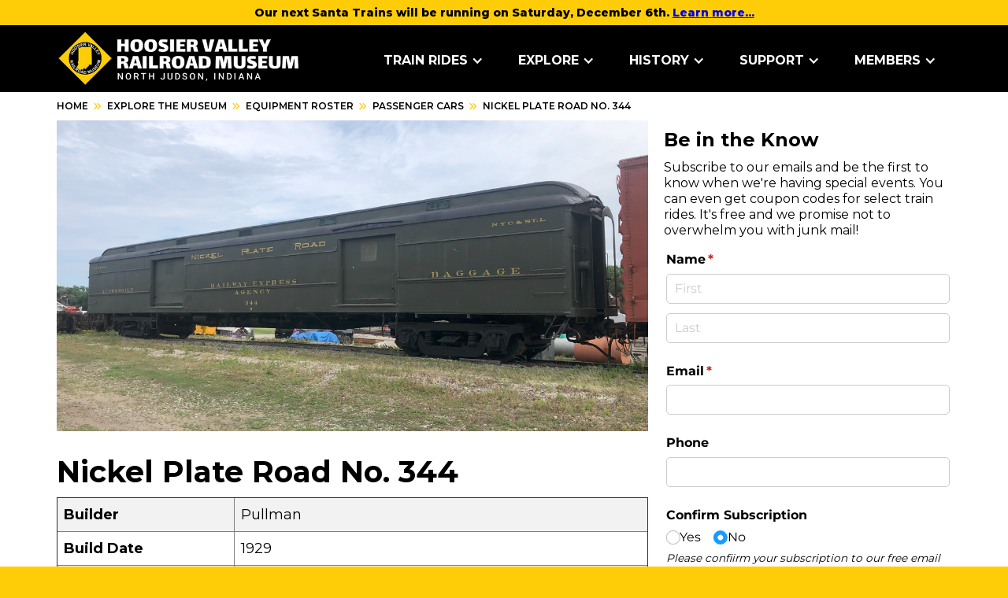

--- FILE ---
content_type: text/html; charset=UTF-8
request_url: https://www.hoosiervalley.org/explore/equipment-roster/passenger-cars/nickel-plate-road-no-344
body_size: 4992
content:


<!DOCTYPE html><!--  Last Published: Wed May 24 2023 13:30:19 GMT+0000 (Coordinated Universal Time)  -->
<html data-wf-page="63d582d13933d1b6f86ab8a2" data-wf-site="63d582d13933d150d16ab8a1">
<head>
  <meta charset="utf-8">
  <script src="https://ajax.googleapis.com/ajax/libs/jquery/3.7.0/jquery.min.js"></script>
  	
<title>Nickel Plate Road No. 344 :: Hoosier Valley Railroad Museum</title>

<meta http-equiv="content-type" content="text/html; charset=UTF-8"/>
<meta name="description" content="Nickel Plate Road baggage/automobile car no. 344 was built by Pullman in 1929. This baggage car is unique because one end of the car has doors for loading and unloading of automobiles."/>
<meta name="generator" content="Concrete CMS"/>
<meta name="msapplication-TileImage" content="https://www.hoosiervalley.org/application/files/3316/8878/1213/hoosiervalley-144.png"/>
<link rel="shortcut icon" href="https://www.hoosiervalley.org/application/files/6516/8878/1213/hoosiervalley-16.ico" type="image/x-icon"/>
<link rel="icon" href="https://www.hoosiervalley.org/application/files/6516/8878/1213/hoosiervalley-16.ico" type="image/x-icon"/>
<link rel="apple-touch-icon" href="https://www.hoosiervalley.org/application/files/5916/8878/1213/hoosiervalley-57.png"/>
<link rel="canonical" href="https://www.hoosiervalley.org/explore/equipment-roster/passenger-cars/nickel-plate-road-no-344">
<script type="text/javascript">
    var CCM_DISPATCHER_FILENAME = "/index.php";
    var CCM_CID = 322;
    var CCM_EDIT_MODE = false;
    var CCM_ARRANGE_MODE = false;
    var CCM_IMAGE_PATH = "/updates/concrete-cms-9.2.4/concrete/images";
    var CCM_APPLICATION_URL = "https://www.hoosiervalley.org";
    var CCM_REL = "";
    var CCM_ACTIVE_LOCALE = "en_US";
    var CCM_USER_REGISTERED = false;
</script>

<link href="/updates/concrete-cms-9.2.4/concrete/css/features/imagery/frontend.css?ccm_nocache=188d8ffdfe0d30221aea50b0bac37120fe7584f3" rel="stylesheet" type="text/css" media="all">
<link href="/updates/concrete-cms-9.2.4/concrete/css/features/navigation/frontend.css?ccm_nocache=188d8ffdfe0d30221aea50b0bac37120fe7584f3" rel="stylesheet" type="text/css" media="all">
<!-- Google tag (gtag.js) -->
<script async src="https://www.googletagmanager.com/gtag/js?id=G-2FR7G1984B"></script>
<script>
  window.dataLayer = window.dataLayer || [];
  function gtag(){dataLayer.push(arguments);}
  gtag('js', new Date());

  gtag('config', 'G-2FR7G1984B');
</script>  <meta content="width=device-width, initial-scale=1" name="viewport">
  <link href="/application/themes/hvrm/css/normalize.css" rel="stylesheet" type="text/css">
  <link href="/application/themes/hvrm/css/components.css" rel="stylesheet" type="text/css">
  <link href="/application/themes/hvrm/css/hoosier-valley-railroad-museum-f33d4e.css" rel="stylesheet" type="text/css">
  <link href="//cdn-images.mailchimp.com/embedcode/classic-071822.css" rel="stylesheet" type="text/css">
  <link href="/application/themes/hvrm/css/accordion.css" rel="stylesheet" type="text/css">
  <link href="/application/themes/hvrm/css/apheus.css" rel="stylesheet" type="text/css">
  <link href="https://fonts.googleapis.com" rel="preconnect">
  <link href="https://fonts.gstatic.com" rel="preconnect" crossorigin="anonymous">
  <script src="https://ajax.googleapis.com/ajax/libs/webfont/1.6.26/webfont.js" type="text/javascript"></script>
  <script type="text/javascript">WebFont.load({  google: {    families: ["Montserrat:100,100italic,200,200italic,300,300italic,400,400italic,500,500italic,600,600italic,700,700italic,800,800italic,900,900italic","Roboto:100,100italic,300,300italic,regular,italic,500,500italic,700,700italic,900,900italic"]  }});</script>
  <script type="text/javascript">!function(o,c){var n=c.documentElement,t=" w-mod-";n.className+=t+"js",("ontouchstart"in o||o.DocumentTouch&&c instanceof DocumentTouch)&&(n.className+=t+"touch")}(window,document);</script>
  <script src="https://kit.fontawesome.com/19de14de65.js" crossorigin="anonymous"></script>
  <meta property="og:image" content="https://www.hoosiervalley.org/application/files/2716/8831/2677/Nickel_Plate_Road_Baggage_344.jpg" /></head>
<body class="aph-body">
<div class="ccm-page ccm-page-id-322 page-type-page page-template-roster"><!-- Begin Concrete Wrappter -->
  <section class="aph-upnext wf-section">
    <div class="aph-container w-container">
      <div class="aph-topBar">
		

    <p>Our next Santa Trains will be running on Saturday, December 6th. <a href="https://www.hoosiervalley.org/train-rides/special-events/santa-trains">Learn more...</a></p>

	  </div>
    </div>
  </section>
  <div class="aph-header wf-section">
    <div class="aph-container w-container">
      <div data-animation="default" data-collapse="medium" data-duration="400" data-easing="ease" data-easing2="ease" role="banner" class="aph-navbar w-nav">
        <div class="aph-navcontainer w-container">
          <a href="/" class="aph-navbrand w-nav-brand"><img src="/application/themes/hvrm/images/hvrm-logo-header.png" loading="lazy" width="311" sizes="(max-width: 479px) 92vw, 311px" srcset="/application/themes/hvrm/images/hvrm-logo-header-p-500.png 500w, /application/themes/hvrm/images/hvrm-logo-header-p-800.png 800w, /application/themes/hvrm/images/hvrm-logo-header.png 800w" alt="Hoosier Valley Railroad Museum - North Judson, Indiana"></a>
          <nav role="navigation" class="aph-navmenu w-nav-menu">
            <div data-hover="false" data-delay="0" class="w-dropdown">
              <div class="aph-navlink w-dropdown-toggle">
                <div class="w-icon-dropdown-toggle"></div>
                <div>Train Rides</div>
              </div>
              <nav class="aph-navdropdown w-dropdown-list">
                <a href="/train-rides/diesel-excursions" class="aph-navdropdownlink w-dropdown-link">Diesel Excursions</a>
                <a href="/train-rides/steam-excursions" class="aph-navdropdownlink w-dropdown-link">Steam Excursions</a>
                <a href="/train-rides/special-events" class="aph-navdropdownlink w-dropdown-link">Special Events</a>
                <a href="/train-rides/throttle-time" class="aph-navdropdownlink w-dropdown-link">Throttle Time</a>
                <a href="/train-rides/schedules-and-fares" class="aph-navdropdownlink w-dropdown-link">Schedules &amp; Fares</a>
                <a href="/train-rides/charter-train" class="aph-navdropdownlink w-dropdown-link">Charter a Train</a>
              </nav>
            </div>
            <div data-hover="false" data-delay="0" class="w-dropdown">
              <div class="aph-navlink w-dropdown-toggle">
                <div class="w-icon-dropdown-toggle"></div>
                <div>Explore</div>
              </div>
              <nav class="aph-navdropdown w-dropdown-list">
                <a href="/explore/north-judson-depot" class="aph-navdropdownlink w-dropdown-link">North Judson Depot</a>
				<a href="/explore/signal-displays" class="aph-navdropdownlink w-dropdown-link">Signal Displays</a>
                <a href="/explore/equipment-roster" class="aph-navdropdownlink w-dropdown-link">Equipment Roster</a>
                <a href="/explore/grasselli-tower" class="aph-navdropdownlink w-dropdown-link">Grasselli Tower</a>
                <a href="/explore/trails-and-recreation" class="aph-navdropdownlink w-dropdown-link">Trails &amp; Recreation</a>
              </nav>
            </div>
            <div data-hover="false" data-delay="0" class="w-dropdown">
              <div class="aph-navlink w-dropdown-toggle">
                <div class="w-icon-dropdown-toggle"></div>
                <div>History</div>
              </div>
              <nav class="aph-navdropdown w-dropdown-list">
                <a href="/history/photo-galleries" class="aph-navdropdownlink w-dropdown-link">Photo Galleries</a>
                <a href="/history/railroad-history" class="aph-navdropdownlink w-dropdown-link">Railroad History</a>
                <a href="/history/document-library" class="aph-navdropdownlink w-dropdown-link">Document Library</a>
                <a href="/history/local-history" class="aph-navdropdownlink w-dropdown-link">Local History</a>
              </nav>
            </div>
            <div data-hover="false" data-delay="0" class="w-dropdown">
              <div class="aph-navlink w-dropdown-toggle">
                <div class="w-icon-dropdown-toggle"></div>
                <div>Support</div>
              </div>
              <nav class="aph-navdropdown w-dropdown-list">
                <a href="/support/donations" class="aph-navdropdownlink w-dropdown-link">Make a Donation</a>
                <a href="/support/volunteers" class="aph-navdropdownlink w-dropdown-link">Volunteer Here</a>
				<a href="/support/projects" class="aph-navdropdownlink w-dropdown-link">Special Projects</a>
                <a href="/support/wish-list" class="aph-navdropdownlink w-dropdown-link">Wish List</a>
              </nav>
            </div>
			<div data-hover="false" data-delay="0" class="w-dropdown">
              <div class="aph-navlink w-dropdown-toggle">
                <div class="w-icon-dropdown-toggle"></div>
                <div>Members</div>
              </div>
			  <nav class="aph-navdropdown w-dropdown-list">
								<a href="/members/join" class="aph-navdropdownlink w-dropdown-link">Become a Member</a>
								<a href="https://www.hoosiervalley.org/login" class="aph-navdropdownlink w-dropdown-link">Member Login</a>
              </nav>
            </div>  
          </nav>
          <div class="aph-navsandwich w-nav-button">
            <div class="w-icon-nav-menu"></div>
          </div>
        </div>
      </div>
    </div>
  </div>
  <section class="aph-breadcrumbs wf-section">
    <div class="aph-container w-container">
      

        <nav aria-label="breadcrumb">
        <ol class="breadcrumb">
                                <li class="breadcrumb-item aph-breadcrumbsLink"><a href="https://www.hoosiervalley.org/">Home</a><i class="fa-solid fa-angles-right"></i></li>
                                        <li class="breadcrumb-item aph-breadcrumbsLink"><a href="https://www.hoosiervalley.org/explore">Explore the Museum</a><i class="fa-solid fa-angles-right"></i></li>
                                        <li class="breadcrumb-item aph-breadcrumbsLink"><a href="https://www.hoosiervalley.org/explore/equipment-roster">Equipment Roster</a><i class="fa-solid fa-angles-right"></i></li>
                                        <li class="breadcrumb-item aph-breadcrumbsLink"><a href="https://www.hoosiervalley.org/explore/equipment-roster/passenger-cars">Passenger Cars</a><i class="fa-solid fa-angles-right"></i></li>
                                        <li class="breadcrumb-item aph-breadcrumbsLink active" aria-current="page">Nickel Plate Road No. 344</li>
                            </ol>
    </nav>
    
    </div>
  </section>
  <div class="aph-content wf-section">
    <div class="aph-container w-container">
      <div class="w-row">
        <div class="aph-contentmain w-col w-col-8">
			<div class="aph-newsThumbnail">
				<img src="https://www.hoosiervalley.org/application/files/2716/8831/2677/Nickel_Plate_Road_Baggage_344.jpg" />			</div>
			<div class="aph-thumnailCaption">
							</div>
			<h1>Nickel Plate Road No. 344</h1>
			

    <div class="aph-rosterTable">
<table width="100%" border="1">
<tbody>
    <tr>
<td class="aph-rosterLabel">Builder</td>
<td class="aph-rosterInfo">Pullman</td>
</tr>    <tr>
<td class="aph-rosterLabel">Build Date</td>
<td class="aph-rosterInfo">1929</td>
</tr>    <tr>
<td class="aph-rosterLabel">Model/Type</td>
<td class="aph-rosterInfo">Baggage Car</td>
</tr></tr>
    <tr>
<td class="aph-rosterLabel">Status</td>
<td class="aph-rosterInfo">Display</td>
</tr></tbody>
</table>
</div>
		    <h2>Equipment History</h2>
		    

    <p>Nickel Plate Road baggage/automobile car no. 344 was built by Pullman in 1929. This baggage car is unique because one end of the car has doors for loading and unloading of automobiles. The autos were being transported for people riding the train to vacation spots. This type car was also used to haul horses and theater scenery. The car was used by the NKP until its merger with the Norfolk & Western in 1964. The N&W converted the car to maintenance service in August of 1969 as no. 526706. Norfolk Southern donated the car to our museum in September of 1989.</p>

        </div>
        <div class="aph-contentsidebar w-col w-col-4">
          



    
<script src="https://fareharbor.com/embeds/script/items/hoosiervalley/?full-items=yes&fallback=simple&flow=946273"></script>


    <h3>Be in the Know</h3>

<p>Subscribe to our emails and be the first to know when we&#39;re having special events. You can even get coupon codes for select train rides. It&#39;s free and we promise not to overwhelm you with junk mail!</p>



    <iframe src="https://www.cognitoforms.com/f/kac_JibplEKkCq98Zhrn_A/159" allow="payment" style="border:0;width:100%;" height="445"></iframe>
<script src="https://www.cognitoforms.com/f/iframe.js"></script>
        </div>
      </div>
    </div>
  </div>


  <div class="aph-footer wf-section">
    <div class="aph-container w-container">
      <div class="w-row">
        <div class="w-col w-col-2">
          <h4 class="aph-footerheading">Train Rides</h4>
          <ul role="list" class="w-list-unstyled">
            <li>
              <a href="/train-rides/diesel-excursions" class="aph-footerlink">Diesel Excursions</a>
            </li>
            <li>
              <a href="/train-rides/steam-excursions" class="aph-footerlink">Steam Excursions</a>
            </li>
            <li>
              <a href="/train-rides/special-events" class="aph-footerlink">Special Events</a>
            </li>
            <li>
              <a href="/train-rides/throttle-time" class="aph-footerlink">Throttle Time</a>
            </li>
            <li>
              <a href="/train-rides/schedules-and-fares" class="aph-footerlink">Schedules &amp; Fares</a>
            </li>
            <li>
              <a href="/train-rides/charter-train" class="aph-footerlink">Charter a Train</a>
            </li>
          </ul>
        </div>
        <div class="w-col w-col-2">
          <h4 class="aph-footerheading">Explore</h4>
          <ul role="list" class="w-list-unstyled">
            <li>
              <a href="/explore/north-judson-depot" class="aph-footerlink">North Judson Depot</a>
            </li>
			<li>
              <a href="/explore/signal-displays" class="aph-footerlink">Signal Displays</a>
            </li>
            <li>
              <a href="/explore/equipment-roster" class="aph-footerlink">Equipment Roster</a>
            </li>
            <li>
              <a href="/explore/grasselli-tower" class="aph-footerlink">Grasselli Tower</a>
            </li>
            <li>
              <a href="/explore/trails-and-recreation" class="aph-footerlink">Trails &amp; Recreation</a>
            </li>
          </ul>
        </div>
        <div class="w-col w-col-2">
          <h4 class="aph-footerheading">History</h4>
          <ul role="list" class="w-list-unstyled">
            <li>
              <a href="/history/photo-galleries" class="aph-footerlink">Photo Galleries</a>
            </li>
            <li>
              <a href="/history/railroad-history" class="aph-footerlink">Railroad History</a>
            </li>
            <li>
              <a href="/history/document-library" class="aph-footerlink">Document Library</a>
            </li>
            <li>
              <a href="/history/local-history" class="aph-footerlink">Local History</a>
            </li>
          </ul>
        </div>
        <div class="w-col w-col-2">
          <h4 class="aph-footerheading">Support</h4>
          <ul role="list" class="w-list-unstyled">
            <li>
              <a href="/support/donations" class="aph-footerlink">Make a Donation</a>
            </li>
            <li>
              <a href="/support/volunteers" class="aph-footerlink">Volunteer Here</a>
            </li>
			<li>
              <a href="/support/projects" class="aph-footerlink">Special Projects</a>
            </li>
            <li>
              <a href="/support/wish-list" class="aph-footerlink">Wish List</a>
            </li>
          </ul>
        </div>
        <div class="w-col w-col-2">
          <h4 class="aph-footerheading">About Us</h4>
          <ul role="list" class="w-list-unstyled">
            <li>
              <a href="/about-us" class="aph-footerlink">About the Museum</a>
            </li>
            <li>
              <a href="/about-us/what-to-expect" class="aph-footerlink">What to Expect</a>
            </li>
            <li>
              <a href="/about-us/directions" class="aph-footerlink">How to Get Here</a>
            </li>
			<li>
              <a href="/about-us/railcar-storage" class="aph-footerlink">Railcar Storage</a>
            </li>
            <li>
              <a href="/about-us/policies" class="aph-footerlink">Our Policies</a>
            </li>
          </ul>
        </div>
        <div class="w-col w-col-2">
          <h4 class="aph-footerheading">Connect</h4>
          <ul role="list" class="w-list-unstyled">
            <li>
              <a href="/connect/contact-us" class="aph-footerlink">Contact Us</a>
            </li>
			<li>
              <a href="/connect/museum-directory" class="aph-footerlink">Museum Directory</a>
            </li>
			<li>
              <a href="/connect/news" class="aph-footerlink">Recent News</a>
            </li>
          </ul>
        </div>
      </div>
    </div>
  </div>
  <section class="aph-copyright wf-section">
    <div class="aph-container w-container">
      <div class="w-row">
        <div class="w-col w-col-1"><a href="/"><img src="/application/themes/hvrm/images/hvrm-logo-blk.png" loading="lazy" width="118" alt="Hoosier Valley Railroad Museum"></a></div>
        <div class="w-col w-col-6">
          <div class="aph-copyrightinfo">
            <h3 class="aph-copyrightheading">Hoosier Valley Railroad Museum</h3>
            <div class="aph-copyrightaddress">507 Mulberry Street<br>P.O. Box 75<br>North Judson, Indiana 46366</div>
          </div>
          <div class="aph-copyrightinfo">
            <h4 class="aph-copyrightheading">Call or Email</h4>
            

    <p>574-896-3950 Depot Phone<br />
<a href="/cdn-cgi/l/email-protection#afdedacadcdbc6c0c1dcefc7c0c0dcc6caddd9cec3c3cad681c0ddc8"><span class="__cf_email__" data-cfemail="4f3e3a2a3c3b2620213c0f2720203c262a3d392e23232a3661203d28">[email&#160;protected]</span></a></p>

          </div>
        </div>
        <div class="w-col w-col-5">
          <div class="aph-copyrightinfo">
            <h4 class="aph-copyrightheading">Museum Hours</h4>
            

    <p>The museum is open on Saturdays from 9:00 am to 4:00 pm. The museum operates on Central Time (Chicago Time)</p>

          </div>
		  <div class="aph-copyrightinfo">
			<div class="aph-footerSocials">
			  <h4 class="aph-copyrightheading">Follow Us</h4>
			  <a href="https://www.facebook.com/hoosiervalley" target="_blank"><i class="fa-brands fa-square-facebook"></i></a>
			  <a href="https://twitter.com/hoosiervalley" target="_blank"><i class="fa-brands fa-square-x-twitter"></i></a>
			  <a href="https://www.instagram.com/hoosiervalley/" target="_blank"><i class="fa-brands fa-square-instagram"></i></a>
			</div>
		  </div>	
          <div>Copyright &copy; 2025 Hoosier Valley Railroad Museum, Inc.<br></div>
          <div>	  
            <a href="/sitemap" class="aph-copyrightlink">Sitemap</a> | <a href="/search" class="aph-copyrightlink">Search</a> | <a href="/members" class="aph-copyrightlink">Members</a><br/>
            <a href="https://www.twobarmedia.com" class="aph-copyrightlink">Powered by TwoBar Media</a>
          </div>
        </div>
      </div>
    </div>
  </section>
</div><!-- End Concrete Wrapper -->

<!-- FareHarbor Lightframe API - do not remove - see: https://fareharbor.com/help/website/resources/lightframe-api/ -->
<script data-cfasync="false" src="/cdn-cgi/scripts/5c5dd728/cloudflare-static/email-decode.min.js"></script><script src="https://fareharbor.com/embeds/api/v1/?autolightframe=yes"></script><script type="text/javascript" src="/updates/concrete-cms-9.2.4/concrete/js/features/imagery/frontend.js?ccm_nocache=188d8ffdfe0d30221aea50b0bac37120fe7584f3"></script>
<script type="text/javascript" src="/updates/concrete-cms-9.2.4/concrete/js/features/navigation/frontend.js?ccm_nocache=188d8ffdfe0d30221aea50b0bac37120fe7584f3"></script>

<script src="/application/themes/hvrm/js/accordion.js" type="text/javascript"></script>
<script src="/application/themes/hvrm/js/hoosier-valley-railroad-museum-f33d4e.js" type="text/javascript"></script>

<script defer src="https://static.cloudflareinsights.com/beacon.min.js/vcd15cbe7772f49c399c6a5babf22c1241717689176015" integrity="sha512-ZpsOmlRQV6y907TI0dKBHq9Md29nnaEIPlkf84rnaERnq6zvWvPUqr2ft8M1aS28oN72PdrCzSjY4U6VaAw1EQ==" data-cf-beacon='{"version":"2024.11.0","token":"08b1959c7f6e462287755188a5895729","r":1,"server_timing":{"name":{"cfCacheStatus":true,"cfEdge":true,"cfExtPri":true,"cfL4":true,"cfOrigin":true,"cfSpeedBrain":true},"location_startswith":null}}' crossorigin="anonymous"></script>
</body>
</html>

--- FILE ---
content_type: text/css
request_url: https://www.hoosiervalley.org/application/themes/hvrm/css/hoosier-valley-railroad-museum-f33d4e.css
body_size: 469
content:
.aph-header {
  background-color: #000;
  padding-top: 6px;
  padding-bottom: 6px;
  font-family: Montserrat, sans-serif;
}

.aph-hero {
  min-height: 560px;
  text-align: center;
  background-image: url('../images/eje-818.jpg');
  background-position: 50%;
  background-repeat: no-repeat;
  background-size: cover;
  justify-content: center;
  align-items: center;
  display: flex;
}

.aph-content {
  background-color: #fff;
  padding-top: 0;
  padding-bottom: 20px;
  font-size: 18px;
  line-height: 26px;
}

.aph-footer {
  color: #fff;
  background-color: #000;
  padding-top: 18px;
  padding-bottom: 18px;
  font-family: Montserrat, sans-serif;
}

.aph-body {
  color: #000;
  background-color: #fecd08;
  font-family: Montserrat, sans-serif;
}

.aph-container {
  max-width: 1137px;
}

.aph-container.aph-herocontainer {
  flex-direction: row;
  justify-content: center;
  align-items: center;
  display: flex;
}

.aph-navbar {
  background-color: rgba(0, 0, 0, 0);
}

.aph-navlink {
  color: #fff;
  text-transform: uppercase;
  font-family: Montserrat, sans-serif;
  font-size: 18px;
  font-weight: 700;
}

.aph-copyright {
  color: #000;
  background-color: #fecd08;
  padding-top: 18px;
  padding-bottom: 18px;
  font-weight: 600;
}

.aph-footerlink {
  color: #fff;
  font-weight: 600;
  line-height: 14px;
  text-decoration: none;
}

.aph-footerlink:hover {
  color: #fecd08;
}

.aph-footerlink.copyrightlink {
  font-weight: 700;
}

.aph-copyrightlink {
  color: #000;
  font-weight: 700;
}

.aph-copyrightlink:hover {
  text-decoration: none;
}

.aph-navmenu {
  margin-top: 9px;
}

.aph-heroh1 {
  color: #fff;
  text-transform: uppercase;
  text-shadow: 5px 5px 7px #000;
  font-size: 60px;
  line-height: 60px;
}

.aph-herobutton {
  color: #000;
  text-transform: uppercase;
  background-color: #fecd08;
  border-radius: 7px;
  margin-top: 43px;
  padding: 18px 32px;
  font-size: 28px;
  font-weight: 800;
  box-shadow: 3px 6px 7px #000;
}

.aph-footerheading {
  text-transform: uppercase;
}

.aph-copyrightheading {
  color: #000;
  text-transform: uppercase;
  margin-top: 0;
  margin-bottom: 0;
  font-weight: 800;
}

.aph-upnext {
  color: #000;
  text-align: center;
  padding-top: 6px;
  padding-bottom: 6px;
  font-weight: 800;
}

.aph-copyrightinfo {
  padding-bottom: 11px;
}

.aph-copyrightaddress {
  font-size: 16px;
  font-weight: 600;
}

.aph-navdropdown.w--open {
  color: #000;
  background-color: #fecd08;
  font-size: 16px;
  font-weight: 700;
  line-height: 16px;
}

.aph-navdropdownlink:hover {
  color: #fff;
  background-color: #000;
}

.aph-contentsidebar {
  font-size: 16px;
  line-height: 20px;
}

.aph-breadcrumbs {
  text-transform: uppercase;
  background-color: #fff;
  padding-top: 10px;
  padding-bottom: 10px;
  font-size: 12px;
  font-weight: 600;
  line-height: 16px;
}

.aph-contentheader {
  text-transform: uppercase;
  margin-top: 0;
}

.aph-navcontainer {
  min-width: 100%;
}

@media screen and (max-width: 991px) {
  .aph-hero {
    min-height: 360px;
  }

  .aph-container {
    padding-left: 10px;
    padding-right: 10px;
  }

  .aph-navmenu {
    background-color: #000;
  }

  .aph-navsandwich {
    color: #fff;
    margin-top: 13px;
  }

  .aph-navsandwich.w--open {
    background-color: #000;
  }
}

@media screen and (max-width: 767px) {
  .aph-heroh1 {
    font-size: 48px;
    line-height: 48px;
  }

  .aph-navbrand {
    padding-left: 0;
  }
}

@media screen and (max-width: 479px) {
  .aph-hero {
    min-height: 280px;
  }

  .aph-heroh1 {
    font-size: 32px;
    line-height: 36px;
  }

  .aph-herobutton {
    margin-top: 20px;
    font-size: 22px;
  }
}




--- FILE ---
content_type: text/css
request_url: https://www.hoosiervalley.org/application/themes/hvrm/css/accordion.css
body_size: 95
content:
.accordionjs {
  position: relative;
  margin: 0;
  padding: 0;
  list-style: none;
  margin-top: 10px;
  margin-bottom: 20px;
}
.accordionjs .acc_section {
  border: 1px solid #ccc;
  position: relative;
  z-index: 10;
  margin-top: -1px;
  overflow: hidden;
}
.accordionjs .acc_section .acc_head {
  position: relative;
  background: #fff;
  padding: 10px;
  display: block;
  cursor: pointer;
  font-size:20px;
}
.accordionjs .acc_section .acc_head h3 {
  line-height: 1;
  margin: 5px 0;
  font-size:20px;
}
.accordionjs .acc_section .acc_content {
  padding: 10px;
}
.accordionjs .acc_section:first-of-type,
.accordionjs .acc_section:first-of-type .acc_head {
  border-top-left-radius: 3px;
  border-top-right-radius: 3px;
}
.accordionjs .acc_section:last-of-type,
.accordionjs .acc_section:last-of-type .acc_content {
  border-bottom-left-radius: 3px;
  border-bottom-right-radius: 3px;
}
.accordionjs .acc_section.acc_active > .acc_content {
  display: block;
}
.accordionjs .acc_section.acc_active > .acc_head {
  background: #F9F9F9;
  border-bottom: 1px solid #ccc;
}

.acc_head h3:after {
  font-family: 'Font Awesome 5 Pro';
  content: '\f078'; /* Unicode character for "chevron down" */
  color: #777;
  float: right;
  margin-left: 5px;
  font-size:20px;
  font-weight:900;
}

.acc_active h3:after {
  font-family: 'Font Awesome 5 Pro';
  content: "\f077"; /* Unicode character for "chevron up" */
  font-size:20px;
  font-weight:900;
}

--- FILE ---
content_type: text/css
request_url: https://www.hoosiervalley.org/application/themes/hvrm/css/apheus.css
body_size: 883
content:
.aph-content img {
	height:auto;
	width:100%;
}

.aph-navlink {
  font-size: 16px;
}

.w-dropdown-link.w--current {
	color:#000;
}

.w-dropdown-link.w--current:hover {
	color:#fff;
}

#mc_embed_signup form {
	margin:0;
}

#mc_embed_signup .button {
	background: #fecd08;
	color:#000;
	text-transform: uppercase;
	font-weight:700;
}

#mc_embed_signup .button:hover {
	background:#000;
	color:#fff;
}

.aph-topBar p {
	padding:0;
	margin:0;
}

.aph-homeSpacer {
	padding-top:20px;
	background:#ffffff;
}

.aph-heroImage {
	background:#ffffff;
}

.aph-heroImage h1 {
	color: #fff;
	text-transform: uppercase;
	text-align: center;
	text-shadow: 2px 2px 2px #000;
	font-size: 60px;
	line-height: 60px;
	margin-bottom:60px;
}

.aph-heroImage h2 {
	color: #fff;
	text-transform: uppercase;
	text-align: center;
	text-shadow: 2px 2px 2px #000;
	font-size: 40px;
	line-height: 40px;
	margin-bottom:0px;
}

.aph-heroImage p {
	color: #fff;
	text-transform: uppercase;
	font-weight: 500;
	text-align: center;
	text-shadow: 2px 2px 2px #000;
	font-size: 30px;
	line-height: 30px;
	margin:10px 0px 30px;
}


.aph-heroContent {
	padding-top:20px;
	font-size:20px;
	line-height:1.4em;
	text-align: center;
}

.aph-heroContent .btn-black {
	background:#000;
	color:#fff;
	text-transform: uppercase;
	border-radius: 7px;
	margin: 20px 0px;
	padding: 12px 28px;
	font-size: 22px;
	font-weight: 700;
	text-decoration: none;
	transition: all 0.23s ease-in-out 0s;
}

.aph-heroContent .btn-black:hover {
	background:#fecd08;
	color:#000;
}

.aph-heroImage .btn-lg {
	color: #000;
	text-transform: uppercase;
	background-color: #fecd08;
	border-radius: 7px;
	margin-top: 43px;
	padding: 12px 28px;
	font-size: 22px;
	font-weight: 700;
	box-shadow: 2px 2px 2px #000;
	text-decoration: none;
	transition: all 0.23s ease-in-out 0s;
}

.aph-heroImage .btn-lg:hover {
	color:#fff;
	background-color:#000;
}

.aph-heroImage i {
	padding-right:12px;
}

.aph-content a {
	color:#000;
	text-decoration: underline;
	font-weight:700;
}

.aph-content a:hover {
	color:#000;
	text-decoration: none;
	font-weight:700;
}

.aph-content img {
	padding-bottom:10px;
}

.aph-content h1, h2, h3, h4, h5 {
	margin-bottom:10px;
	margin-top:10px;
}

.aph-content h2, h3, h4, h5 {
	font-size: 24px;
	line-height: 30px;
}

.aph-thumnailCaption {
	font-style: italic;
	font-size:16px;
	line-height: 1.3em;
	margin-bottom:20px;
}

.aph-pageDetails {
	margin-bottom:20px;
}

.aph-footer ul li {
	padding-bottom:6px;
}

.aph-footerSocials a {
	font-size:28px;
	color:#000;
	margin-right:3px;
}

.aph-footerSocials a:hover {
	font-size:28px;
	color:#000;
}

.aph-copyright {
	padding-top:28px;
	padding-bottom:32px;
}

.aph-copyrightinfo a {
	color:#000;
	text-decoration: underline;
	font-weight:700;
}

.aph-copyrightinfo a:hover {
	color:#000;
	text-decoration: none;
	font-weight:700;
}

.aph-breadcrumbslink {
	text-transform: uppercase;
}

.aph-breadcrumbsLink a {
	text-decoration: none;
	color:#000;
}

.aph-breadcrumbsLink a:hover {
	color:#000;
	text-decoration: underline;
}

ol.breadcrumb {
	list-style: none;
	margin:0;
	padding:0;
}

ol.breadcrumb li {
	display: inline-block;
}

.breadcrumb i {
	padding-left:6px;
	padding-right:4px;
	font-size: 0.9em;
	color:#fecd08;
}

.aph-documentLibrary ul {
	padding:0;
}

.aph-documentLibrary li {
	list-style: none;
	padding-left:0;
}

.aph-rosterTable {
	margin-bottom:10px;
}

.aph-rosterTable td {
	padding:8px;
}

.aph-rosterTable tr:nth-child(odd) {
  background-color: #f2f2f2;
}

.aph-rosterLabel {
	font-weight:700;
}

td.aph-rosterLabel {
	width:30%;
}

td.aph-rosterInfo {
	width:70%;
}

.aph-trainDetails {
	background-color:#f2f2f2;
	font-size:16px;
	padding:20px;
	border-left: 4px solid #777777;
	border-radius: 5px;
}

.aph-trainDetails p {
	padding:0;
	margin:0;
}

.aph-trainDetails i {
	margin-right:12px;
	display:inline-block;
	width:16px;
}

.aph-trainAlert {
	background-color:#fecd08;
	font-size:16px;
	padding:20px;
	border-left: 4px solid #000000;
	border-radius: 5px;
	margin-bottom: 20px;
}

.aph-trainAlert p {
	padding:0;
	margin:0;
}

.aph-trainAlert i {
	margin-right:12px;
	display:inline-block;
	width:16px;
}

.aph-quickHeader {
	text-transform: uppercase;
	font-size:20px;
	font-weight:700;
	margin-bottom:12px;
}

.aph-ticketButton a {
	background: #fecd08;
	color:#000;
	text-transform: uppercase;
	font-weight:700;
	font-size:22px;
	border: 0 none;
    border-radius: 4px;
    transition: all 0.23s ease-in-out 0s;
	height: 48px;
    line-height: 48px;
    margin: 0 5px 10px 0;
    padding: 11px 22px;
    text-align: center;
    text-decoration: none;
    vertical-align: top;
    white-space: nowrap;
    width: fit-content;
}

.aph-ticketButton a:hover {
	background:#000;
	color:#fff;
}

@media screen and (max-width: 991px) {
}

@media screen and (max-width: 767px) {
	
  .aph-heroImage h1 {
    font-size: 48px;
    line-height: 48px;
  }
	
	.aph-navbrand {
		width:75%;
	}

}

@media screen and (max-width: 479px) {

  .aph-heroImage h1 {
    font-size: 32px;
    line-height: 36px;
  }

}

--- FILE ---
content_type: application/javascript
request_url: https://static.cognitoforms.com/form/modern/10.6b6d185aa488cec385f8.js
body_size: 809
content:
(window.cfWebpackJsonp=window.cfWebpackJsonp||[]).push([[10],{388:function(o,t,e){"use strict";var r=e(31),c=e.n(r),i=e(426),l=e.n(i),n={attributes:{class:"cog-style"},insert:"head",singleton:!1};c()(l.a,n),l.a.locals},426:function(o,t,e){(t=e(89)(!1)).push([o.i,'html .el-checkbox__checkmark,:root:root:root:root:root .el-checkbox__checkmark{display:none}html .cog-checkable:not(.cog-checkable--card).cog-checkable--inline .el-radio,html .cog-checkable:not(.cog-checkable--card).cog-checkable--inline .el-checkbox,:root:root:root:root:root .cog-checkable:not(.cog-checkable--card).cog-checkable--inline .el-radio,:root:root:root:root:root .cog-checkable:not(.cog-checkable--card).cog-checkable--inline .el-checkbox{display:inline-flex;margin-bottom:calc(var(--gutter)/4)}html .cog-cognito--styled .el-checkbox [type=checkbox],html .cog-cognito--styled .el-radio [type=radio],:root:root:root:root:root .cog-cognito--styled .el-checkbox [type=checkbox],:root:root:root:root:root .cog-cognito--styled .el-radio [type=radio]{position:absolute;width:1px;height:1px;clip:rect(0 0 0 0);clip-path:inset(50%);overflow:hidden;white-space:nowrap}html .cog-cognito--styled .el-checkbox__input,html .cog-cognito--styled .el-radio__input,:root:root:root:root:root .cog-cognito--styled .el-checkbox__input,:root:root:root:root:root .cog-cognito--styled .el-radio__input{display:flex;align-items:center;flex-shrink:0;gap:calc(var(--gutter)/4);border-radius:50%;font-size:var(--font-size)}html .cog-cognito--styled .el-checkbox__inner,html .cog-cognito--styled .el-radio__inner,:root:root:root:root:root .cog-cognito--styled .el-checkbox__inner,:root:root:root:root:root .cog-cognito--styled .el-radio__inner{display:inline-block;position:relative;flex-shrink:0;width:1.1em;height:1.1em;background-color:var(--checkable__background-color, var(--input__background-color));border:var(--input__border-width) solid var(--checkable__border-color, var(--input__border-color));box-shadow:var(--input__box-shadow);color:var(--highlight-reverse) !important}html .cog-cognito--styled .is-focus .el-checkbox__inner,:root:root:root:root:root .cog-cognito--styled .is-focus .el-checkbox__inner{border-color:var(--highlight);box-shadow:var(--input-focus__box-shadow)}html .cog-cognito--styled .el-radio:focus .el-radio__inner,:root:root:root:root:root .cog-cognito--styled .el-radio:focus .el-radio__inner{border-color:var(--highlight);box-shadow:var(--input-focus__box-shadow),0 0 0 2px var(--input__background-color)}html .cog-cognito--styled .el-checkbox__inner,:root:root:root:root:root .cog-cognito--styled .el-checkbox__inner{border-radius:var(--checkbox__border-radius);transition:background-color calc(var(--speed)/4)}html .cog-cognito--styled .is-checked .el-checkbox__checkmark,html .cog-cognito--styled .cog-choice__card-checkmark,:root:root:root:root:root .cog-cognito--styled .is-checked .el-checkbox__checkmark,:root:root:root:root:root .cog-cognito--styled .cog-choice__card-checkmark{display:block;fill:transparent;stroke:var(--highlight-reverse);stroke-width:calc(var(--icon-weight)*2.3)}html .cog-cognito--styled .is-checked .el-checkbox__inner,:root:root:root:root:root .cog-cognito--styled .is-checked .el-checkbox__inner{background-color:var(--highlight);border:0;box-shadow:none}@media print{html .cog-cognito--styled .is-checked .el-checkbox__inner,:root:root:root:root:root .cog-cognito--styled .is-checked .el-checkbox__inner{background-color:transparent;border:1px solid var(--highlight)}html .cog-cognito--styled .is-checked .el-checkbox__inner svg,:root:root:root:root:root .cog-cognito--styled .is-checked .el-checkbox__inner svg{stroke:var(--highlight)}}html .cog-cognito--styled .el-radio__inner,:root:root:root:root:root .cog-cognito--styled .el-radio__inner{position:relative;border-radius:50%;box-shadow:var(--input__box-shadow),inset 0 0 0 0 var(--highlight);transform:rotate(45deg)}html .cog-cognito--styled .is-checked .el-radio__inner,:root:root:root:root:root .cog-cognito--styled .is-checked .el-radio__inner{background:var(--highlight-reverse);border:0}html .cog-cognito--styled .el-radio__inner::after,:root:root:root:root:root .cog-cognito--styled .el-radio__inner::after{display:block;position:absolute;bottom:0;left:0;right:0;top:0;border-radius:100%;content:"";transition:calc(var(--speed)/4)}html .cog-cognito--styled .is-checked .el-radio__inner::after,:root:root:root:root:root .cog-cognito--styled .is-checked .el-radio__inner::after{box-shadow:inset 0 0 0 .35em var(--highlight)}@media print{html .cog-cognito--styled .is-checked .el-radio__inner::after,:root:root:root:root:root .cog-cognito--styled .is-checked .el-radio__inner::after{border:5px solid var(--highlight);box-shadow:none}}html .cog-cognito--styled .is-focus.is-checked .el-checkbox__inner,html .cog-cognito--styled .is-checked:focus .el-radio__inner,:root:root:root:root:root .cog-cognito--styled .is-focus.is-checked .el-checkbox__inner,:root:root:root:root:root .cog-cognito--styled .is-checked:focus .el-radio__inner{border:1px solid #fff;box-shadow:0 0 0 1px var(--highlight)}html .cog-cognito--chameleon .el-checkbox__input,html .cog-cognito--chameleon .el-radio__input,:root:root:root:root:root .cog-cognito--chameleon .el-checkbox__input,:root:root:root:root:root .cog-cognito--chameleon .el-radio__input{display:flex;align-items:center;flex-shrink:0;gap:calc(var(--gutter)/4)}',""]),o.exports=t}}]);
//# sourceMappingURL=10.6b6d185aa488cec385f8.js.map

--- FILE ---
content_type: application/javascript
request_url: https://www.hoosiervalley.org/application/themes/hvrm/js/hoosier-valley-railroad-museum-f33d4e.js
body_size: 17221
content:

/*!
 * Webflow: Front-end site library
 * @license MIT
 * Inline scripts may access the api using an async handler:
 *   var Webflow = Webflow || [];
 *   Webflow.push(readyFunction);
 */

(()=>{var be=(t,f)=>()=>(f||t((f={exports:{}}).exports,f),f.exports);var Ye=be(()=>{window.tram=function(t){function f(e,r){var i=new ue.Bare;return i.init(e,r)}function h(e){return e.replace(/[A-Z]/g,function(r){return"-"+r.toLowerCase()})}function O(e){var r=parseInt(e.slice(1),16),i=r>>16&255,s=r>>8&255,a=255&r;return[i,s,a]}function B(e,r,i){return"#"+(1<<24|e<<16|r<<8|i).toString(16).slice(1)}function E(){}function I(e,r){X("Type warning: Expected: ["+e+"] Got: ["+typeof r+"] "+r)}function S(e,r,i){X("Units do not match ["+e+"]: "+r+", "+i)}function k(e,r,i){if(r!==void 0&&(i=r),e===void 0)return i;var s=i;return ze.test(e)||!De.test(e)?s=parseInt(e,10):De.test(e)&&(s=1e3*parseFloat(e)),0>s&&(s=0),s===s?s:i}function X(e){G.debug&&window&&window.console.warn(e)}function te(e){for(var r=-1,i=e?e.length:0,s=[];++r<i;){var a=e[r];a&&s.push(a)}return s}var U=function(e,r,i){function s(P){return typeof P=="object"}function a(P){return typeof P=="function"}function u(){}function _(P,re){function p(){var me=new W;return a(me.init)&&me.init.apply(me,arguments),me}function W(){}re===i&&(re=P,P=Object),p.Bare=W;var F,ae=u[e]=P[e],Te=W[e]=p[e]=new u;return Te.constructor=p,p.mixin=function(me){return W[e]=p[e]=_(p,me)[e],p},p.open=function(me){if(F={},a(me)?F=me.call(p,Te,ae,p,P):s(me)&&(F=me),s(F))for(var He in F)r.call(F,He)&&(Te[He]=F[He]);return a(Te.init)||(Te.init=P),p},p.open(re)}return _}("prototype",{}.hasOwnProperty),V={ease:["ease",function(e,r,i,s){var a=(e/=s)*e,u=a*e;return r+i*(-2.75*u*a+11*a*a+-15.5*u+8*a+.25*e)}],"ease-in":["ease-in",function(e,r,i,s){var a=(e/=s)*e,u=a*e;return r+i*(-1*u*a+3*a*a+-3*u+2*a)}],"ease-out":["ease-out",function(e,r,i,s){var a=(e/=s)*e,u=a*e;return r+i*(.3*u*a+-1.6*a*a+2.2*u+-1.8*a+1.9*e)}],"ease-in-out":["ease-in-out",function(e,r,i,s){var a=(e/=s)*e,u=a*e;return r+i*(2*u*a+-5*a*a+2*u+2*a)}],linear:["linear",function(e,r,i,s){return i*e/s+r}],"ease-in-quad":["cubic-bezier(0.550, 0.085, 0.680, 0.530)",function(e,r,i,s){return i*(e/=s)*e+r}],"ease-out-quad":["cubic-bezier(0.250, 0.460, 0.450, 0.940)",function(e,r,i,s){return-i*(e/=s)*(e-2)+r}],"ease-in-out-quad":["cubic-bezier(0.455, 0.030, 0.515, 0.955)",function(e,r,i,s){return(e/=s/2)<1?i/2*e*e+r:-i/2*(--e*(e-2)-1)+r}],"ease-in-cubic":["cubic-bezier(0.550, 0.055, 0.675, 0.190)",function(e,r,i,s){return i*(e/=s)*e*e+r}],"ease-out-cubic":["cubic-bezier(0.215, 0.610, 0.355, 1)",function(e,r,i,s){return i*((e=e/s-1)*e*e+1)+r}],"ease-in-out-cubic":["cubic-bezier(0.645, 0.045, 0.355, 1)",function(e,r,i,s){return(e/=s/2)<1?i/2*e*e*e+r:i/2*((e-=2)*e*e+2)+r}],"ease-in-quart":["cubic-bezier(0.895, 0.030, 0.685, 0.220)",function(e,r,i,s){return i*(e/=s)*e*e*e+r}],"ease-out-quart":["cubic-bezier(0.165, 0.840, 0.440, 1)",function(e,r,i,s){return-i*((e=e/s-1)*e*e*e-1)+r}],"ease-in-out-quart":["cubic-bezier(0.770, 0, 0.175, 1)",function(e,r,i,s){return(e/=s/2)<1?i/2*e*e*e*e+r:-i/2*((e-=2)*e*e*e-2)+r}],"ease-in-quint":["cubic-bezier(0.755, 0.050, 0.855, 0.060)",function(e,r,i,s){return i*(e/=s)*e*e*e*e+r}],"ease-out-quint":["cubic-bezier(0.230, 1, 0.320, 1)",function(e,r,i,s){return i*((e=e/s-1)*e*e*e*e+1)+r}],"ease-in-out-quint":["cubic-bezier(0.860, 0, 0.070, 1)",function(e,r,i,s){return(e/=s/2)<1?i/2*e*e*e*e*e+r:i/2*((e-=2)*e*e*e*e+2)+r}],"ease-in-sine":["cubic-bezier(0.470, 0, 0.745, 0.715)",function(e,r,i,s){return-i*Math.cos(e/s*(Math.PI/2))+i+r}],"ease-out-sine":["cubic-bezier(0.390, 0.575, 0.565, 1)",function(e,r,i,s){return i*Math.sin(e/s*(Math.PI/2))+r}],"ease-in-out-sine":["cubic-bezier(0.445, 0.050, 0.550, 0.950)",function(e,r,i,s){return-i/2*(Math.cos(Math.PI*e/s)-1)+r}],"ease-in-expo":["cubic-bezier(0.950, 0.050, 0.795, 0.035)",function(e,r,i,s){return e===0?r:i*Math.pow(2,10*(e/s-1))+r}],"ease-out-expo":["cubic-bezier(0.190, 1, 0.220, 1)",function(e,r,i,s){return e===s?r+i:i*(-Math.pow(2,-10*e/s)+1)+r}],"ease-in-out-expo":["cubic-bezier(1, 0, 0, 1)",function(e,r,i,s){return e===0?r:e===s?r+i:(e/=s/2)<1?i/2*Math.pow(2,10*(e-1))+r:i/2*(-Math.pow(2,-10*--e)+2)+r}],"ease-in-circ":["cubic-bezier(0.600, 0.040, 0.980, 0.335)",function(e,r,i,s){return-i*(Math.sqrt(1-(e/=s)*e)-1)+r}],"ease-out-circ":["cubic-bezier(0.075, 0.820, 0.165, 1)",function(e,r,i,s){return i*Math.sqrt(1-(e=e/s-1)*e)+r}],"ease-in-out-circ":["cubic-bezier(0.785, 0.135, 0.150, 0.860)",function(e,r,i,s){return(e/=s/2)<1?-i/2*(Math.sqrt(1-e*e)-1)+r:i/2*(Math.sqrt(1-(e-=2)*e)+1)+r}],"ease-in-back":["cubic-bezier(0.600, -0.280, 0.735, 0.045)",function(e,r,i,s,a){return a===void 0&&(a=1.70158),i*(e/=s)*e*((a+1)*e-a)+r}],"ease-out-back":["cubic-bezier(0.175, 0.885, 0.320, 1.275)",function(e,r,i,s,a){return a===void 0&&(a=1.70158),i*((e=e/s-1)*e*((a+1)*e+a)+1)+r}],"ease-in-out-back":["cubic-bezier(0.680, -0.550, 0.265, 1.550)",function(e,r,i,s,a){return a===void 0&&(a=1.70158),(e/=s/2)<1?i/2*e*e*(((a*=1.525)+1)*e-a)+r:i/2*((e-=2)*e*(((a*=1.525)+1)*e+a)+2)+r}]},L={"ease-in-back":"cubic-bezier(0.600, 0, 0.735, 0.045)","ease-out-back":"cubic-bezier(0.175, 0.885, 0.320, 1)","ease-in-out-back":"cubic-bezier(0.680, 0, 0.265, 1)"},Q=document,Z=window,K="bkwld-tram",N=/[\-\.0-9]/g,A=/[A-Z]/,w="number",q=/^(rgb|#)/,z=/(em|cm|mm|in|pt|pc|px)$/,$=/(em|cm|mm|in|pt|pc|px|%)$/,se=/(deg|rad|turn)$/,fe="unitless",we=/(all|none) 0s ease 0s/,Ae=/^(width|height)$/,he=" ",m=Q.createElement("a"),c=["Webkit","Moz","O","ms"],l=["-webkit-","-moz-","-o-","-ms-"],b=function(e){if(e in m.style)return{dom:e,css:e};var r,i,s="",a=e.split("-");for(r=0;r<a.length;r++)s+=a[r].charAt(0).toUpperCase()+a[r].slice(1);for(r=0;r<c.length;r++)if(i=c[r]+s,i in m.style)return{dom:i,css:l[r]+e}},y=f.support={bind:Function.prototype.bind,transform:b("transform"),transition:b("transition"),backface:b("backface-visibility"),timing:b("transition-timing-function")};if(y.transition){var D=y.timing.dom;if(m.style[D]=V["ease-in-back"][0],!m.style[D])for(var R in L)V[R][0]=L[R]}var J=f.frame=function(){var e=Z.requestAnimationFrame||Z.webkitRequestAnimationFrame||Z.mozRequestAnimationFrame||Z.oRequestAnimationFrame||Z.msRequestAnimationFrame;return e&&y.bind?e.bind(Z):function(r){Z.setTimeout(r,16)}}(),ve=f.now=function(){var e=Z.performance,r=e&&(e.now||e.webkitNow||e.msNow||e.mozNow);return r&&y.bind?r.bind(e):Date.now||function(){return+new Date}}(),pe=U(function(e){function r(T,Y){var oe=te((""+T).split(he)),j=oe[0];Y=Y||{};var ge=g[j];if(!ge)return X("Unsupported property: "+j);if(!Y.weak||!this.props[j]){var xe=ge[0],ye=this.props[j];return ye||(ye=this.props[j]=new xe.Bare),ye.init(this.$el,oe,ge,Y),ye}}function i(T,Y,oe){if(T){var j=typeof T;if(Y||(this.timer&&this.timer.destroy(),this.queue=[],this.active=!1),j=="number"&&Y)return this.timer=new ne({duration:T,context:this,complete:u}),void(this.active=!0);if(j=="string"&&Y){switch(T){case"hide":p.call(this);break;case"stop":_.call(this);break;case"redraw":W.call(this);break;default:r.call(this,T,oe&&oe[1])}return u.call(this)}if(j=="function")return void T.call(this,this);if(j=="object"){var ge=0;Te.call(this,T,function(ce,zt){ce.span>ge&&(ge=ce.span),ce.stop(),ce.animate(zt)},function(ce){"wait"in ce&&(ge=k(ce.wait,0))}),ae.call(this),ge>0&&(this.timer=new ne({duration:ge,context:this}),this.active=!0,Y&&(this.timer.complete=u));var xe=this,ye=!1,Fe={};J(function(){Te.call(xe,T,function(ce){ce.active&&(ye=!0,Fe[ce.name]=ce.nextStyle)}),ye&&xe.$el.css(Fe)})}}}function s(T){T=k(T,0),this.active?this.queue.push({options:T}):(this.timer=new ne({duration:T,context:this,complete:u}),this.active=!0)}function a(T){return this.active?(this.queue.push({options:T,args:arguments}),void(this.timer.complete=u)):X("No active transition timer. Use start() or wait() before then().")}function u(){if(this.timer&&this.timer.destroy(),this.active=!1,this.queue.length){var T=this.queue.shift();i.call(this,T.options,!0,T.args)}}function _(T){this.timer&&this.timer.destroy(),this.queue=[],this.active=!1;var Y;typeof T=="string"?(Y={},Y[T]=1):Y=typeof T=="object"&&T!=null?T:this.props,Te.call(this,Y,me),ae.call(this)}function P(T){_.call(this,T),Te.call(this,T,He,Wt)}function re(T){typeof T!="string"&&(T="block"),this.el.style.display=T}function p(){_.call(this),this.el.style.display="none"}function W(){this.el.offsetHeight}function F(){_.call(this),t.removeData(this.el,K),this.$el=this.el=null}function ae(){var T,Y,oe=[];this.upstream&&oe.push(this.upstream);for(T in this.props)Y=this.props[T],Y.active&&oe.push(Y.string);oe=oe.join(","),this.style!==oe&&(this.style=oe,this.el.style[y.transition.dom]=oe)}function Te(T,Y,oe){var j,ge,xe,ye,Fe=Y!==me,ce={};for(j in T)xe=T[j],j in ie?(ce.transform||(ce.transform={}),ce.transform[j]=xe):(A.test(j)&&(j=h(j)),j in g?ce[j]=xe:(ye||(ye={}),ye[j]=xe));for(j in ce){if(xe=ce[j],ge=this.props[j],!ge){if(!Fe)continue;ge=r.call(this,j)}Y.call(this,ge,xe)}oe&&ye&&oe.call(this,ye)}function me(T){T.stop()}function He(T,Y){T.set(Y)}function Wt(T){this.$el.css(T)}function Ee(T,Y){e[T]=function(){return this.children?qt.call(this,Y,arguments):(this.el&&Y.apply(this,arguments),this)}}function qt(T,Y){var oe,j=this.children.length;for(oe=0;j>oe;oe++)T.apply(this.children[oe],Y);return this}e.init=function(T){if(this.$el=t(T),this.el=this.$el[0],this.props={},this.queue=[],this.style="",this.active=!1,G.keepInherited&&!G.fallback){var Y=d(this.el,"transition");Y&&!we.test(Y)&&(this.upstream=Y)}y.backface&&G.hideBackface&&n(this.el,y.backface.css,"hidden")},Ee("add",r),Ee("start",i),Ee("wait",s),Ee("then",a),Ee("next",u),Ee("stop",_),Ee("set",P),Ee("show",re),Ee("hide",p),Ee("redraw",W),Ee("destroy",F)}),ue=U(pe,function(e){function r(i,s){var a=t.data(i,K)||t.data(i,K,new pe.Bare);return a.el||a.init(i),s?a.start(s):a}e.init=function(i,s){var a=t(i);if(!a.length)return this;if(a.length===1)return r(a[0],s);var u=[];return a.each(function(_,P){u.push(r(P,s))}),this.children=u,this}}),C=U(function(e){function r(){var u=this.get();this.update("auto");var _=this.get();return this.update(u),_}function i(u,_,P){return _!==void 0&&(P=_),u in V?u:P}function s(u){var _=/rgba?\((\d+),\s*(\d+),\s*(\d+)/.exec(u);return(_?B(_[1],_[2],_[3]):u).replace(/#(\w)(\w)(\w)$/,"#$1$1$2$2$3$3")}var a={duration:500,ease:"ease",delay:0};e.init=function(u,_,P,re){this.$el=u,this.el=u[0];var p=_[0];P[2]&&(p=P[2]),x[p]&&(p=x[p]),this.name=p,this.type=P[1],this.duration=k(_[1],this.duration,a.duration),this.ease=i(_[2],this.ease,a.ease),this.delay=k(_[3],this.delay,a.delay),this.span=this.duration+this.delay,this.active=!1,this.nextStyle=null,this.auto=Ae.test(this.name),this.unit=re.unit||this.unit||G.defaultUnit,this.angle=re.angle||this.angle||G.defaultAngle,G.fallback||re.fallback?this.animate=this.fallback:(this.animate=this.transition,this.string=this.name+he+this.duration+"ms"+(this.ease!="ease"?he+V[this.ease][0]:"")+(this.delay?he+this.delay+"ms":""))},e.set=function(u){u=this.convert(u,this.type),this.update(u),this.redraw()},e.transition=function(u){this.active=!0,u=this.convert(u,this.type),this.auto&&(this.el.style[this.name]=="auto"&&(this.update(this.get()),this.redraw()),u=="auto"&&(u=r.call(this))),this.nextStyle=u},e.fallback=function(u){var _=this.el.style[this.name]||this.convert(this.get(),this.type);u=this.convert(u,this.type),this.auto&&(_=="auto"&&(_=this.convert(this.get(),this.type)),u=="auto"&&(u=r.call(this))),this.tween=new v({from:_,to:u,duration:this.duration,delay:this.delay,ease:this.ease,update:this.update,context:this})},e.get=function(){return d(this.el,this.name)},e.update=function(u){n(this.el,this.name,u)},e.stop=function(){(this.active||this.nextStyle)&&(this.active=!1,this.nextStyle=null,n(this.el,this.name,this.get()));var u=this.tween;u&&u.context&&u.destroy()},e.convert=function(u,_){if(u=="auto"&&this.auto)return u;var P,re=typeof u=="number",p=typeof u=="string";switch(_){case w:if(re)return u;if(p&&u.replace(N,"")==="")return+u;P="number(unitless)";break;case q:if(p){if(u===""&&this.original)return this.original;if(_.test(u))return u.charAt(0)=="#"&&u.length==7?u:s(u)}P="hex or rgb string";break;case z:if(re)return u+this.unit;if(p&&_.test(u))return u;P="number(px) or string(unit)";break;case $:if(re)return u+this.unit;if(p&&_.test(u))return u;P="number(px) or string(unit or %)";break;case se:if(re)return u+this.angle;if(p&&_.test(u))return u;P="number(deg) or string(angle)";break;case fe:if(re||p&&$.test(u))return u;P="number(unitless) or string(unit or %)"}return I(P,u),u},e.redraw=function(){this.el.offsetHeight}}),o=U(C,function(e,r){e.init=function(){r.init.apply(this,arguments),this.original||(this.original=this.convert(this.get(),q))}}),M=U(C,function(e,r){e.init=function(){r.init.apply(this,arguments),this.animate=this.fallback},e.get=function(){return this.$el[this.name]()},e.update=function(i){this.$el[this.name](i)}}),H=U(C,function(e,r){function i(s,a){var u,_,P,re,p;for(u in s)re=ie[u],P=re[0],_=re[1]||u,p=this.convert(s[u],P),a.call(this,_,p,P)}e.init=function(){r.init.apply(this,arguments),this.current||(this.current={},ie.perspective&&G.perspective&&(this.current.perspective=G.perspective,n(this.el,this.name,this.style(this.current)),this.redraw()))},e.set=function(s){i.call(this,s,function(a,u){this.current[a]=u}),n(this.el,this.name,this.style(this.current)),this.redraw()},e.transition=function(s){var a=this.values(s);this.tween=new le({current:this.current,values:a,duration:this.duration,delay:this.delay,ease:this.ease});var u,_={};for(u in this.current)_[u]=u in a?a[u]:this.current[u];this.active=!0,this.nextStyle=this.style(_)},e.fallback=function(s){var a=this.values(s);this.tween=new le({current:this.current,values:a,duration:this.duration,delay:this.delay,ease:this.ease,update:this.update,context:this})},e.update=function(){n(this.el,this.name,this.style(this.current))},e.style=function(s){var a,u="";for(a in s)u+=a+"("+s[a]+") ";return u},e.values=function(s){var a,u={};return i.call(this,s,function(_,P,re){u[_]=P,this.current[_]===void 0&&(a=0,~_.indexOf("scale")&&(a=1),this.current[_]=this.convert(a,re))}),u}}),v=U(function(e){function r(p){P.push(p)===1&&J(i)}function i(){var p,W,F,ae=P.length;if(ae)for(J(i),W=ve(),p=ae;p--;)F=P[p],F&&F.render(W)}function s(p){var W,F=t.inArray(p,P);F>=0&&(W=P.slice(F+1),P.length=F,W.length&&(P=P.concat(W)))}function a(p){return Math.round(p*re)/re}function u(p,W,F){return B(p[0]+F*(W[0]-p[0]),p[1]+F*(W[1]-p[1]),p[2]+F*(W[2]-p[2]))}var _={ease:V.ease[1],from:0,to:1};e.init=function(p){this.duration=p.duration||0,this.delay=p.delay||0;var W=p.ease||_.ease;V[W]&&(W=V[W][1]),typeof W!="function"&&(W=_.ease),this.ease=W,this.update=p.update||E,this.complete=p.complete||E,this.context=p.context||this,this.name=p.name;var F=p.from,ae=p.to;F===void 0&&(F=_.from),ae===void 0&&(ae=_.to),this.unit=p.unit||"",typeof F=="number"&&typeof ae=="number"?(this.begin=F,this.change=ae-F):this.format(ae,F),this.value=this.begin+this.unit,this.start=ve(),p.autoplay!==!1&&this.play()},e.play=function(){this.active||(this.start||(this.start=ve()),this.active=!0,r(this))},e.stop=function(){this.active&&(this.active=!1,s(this))},e.render=function(p){var W,F=p-this.start;if(this.delay){if(F<=this.delay)return;F-=this.delay}if(F<this.duration){var ae=this.ease(F,0,1,this.duration);return W=this.startRGB?u(this.startRGB,this.endRGB,ae):a(this.begin+ae*this.change),this.value=W+this.unit,void this.update.call(this.context,this.value)}W=this.endHex||this.begin+this.change,this.value=W+this.unit,this.update.call(this.context,this.value),this.complete.call(this.context),this.destroy()},e.format=function(p,W){if(W+="",p+="",p.charAt(0)=="#")return this.startRGB=O(W),this.endRGB=O(p),this.endHex=p,this.begin=0,void(this.change=1);if(!this.unit){var F=W.replace(N,""),ae=p.replace(N,"");F!==ae&&S("tween",W,p),this.unit=F}W=parseFloat(W),p=parseFloat(p),this.begin=this.value=W,this.change=p-W},e.destroy=function(){this.stop(),this.context=null,this.ease=this.update=this.complete=E};var P=[],re=1e3}),ne=U(v,function(e){e.init=function(r){this.duration=r.duration||0,this.complete=r.complete||E,this.context=r.context,this.play()},e.render=function(r){var i=r-this.start;i<this.duration||(this.complete.call(this.context),this.destroy())}}),le=U(v,function(e,r){e.init=function(i){this.context=i.context,this.update=i.update,this.tweens=[],this.current=i.current;var s,a;for(s in i.values)a=i.values[s],this.current[s]!==a&&this.tweens.push(new v({name:s,from:this.current[s],to:a,duration:i.duration,delay:i.delay,ease:i.ease,autoplay:!1}));this.play()},e.render=function(i){var s,a,u=this.tweens.length,_=!1;for(s=u;s--;)a=this.tweens[s],a.context&&(a.render(i),this.current[a.name]=a.value,_=!0);return _?void(this.update&&this.update.call(this.context)):this.destroy()},e.destroy=function(){if(r.destroy.call(this),this.tweens){var i,s=this.tweens.length;for(i=s;i--;)this.tweens[i].destroy();this.tweens=null,this.current=null}}}),G=f.config={debug:!1,defaultUnit:"px",defaultAngle:"deg",keepInherited:!1,hideBackface:!1,perspective:"",fallback:!y.transition,agentTests:[]};f.fallback=function(e){if(!y.transition)return G.fallback=!0;G.agentTests.push("("+e+")");var r=new RegExp(G.agentTests.join("|"),"i");G.fallback=r.test(navigator.userAgent)},f.fallback("6.0.[2-5] Safari"),f.tween=function(e){return new v(e)},f.delay=function(e,r,i){return new ne({complete:r,duration:e,context:i})},t.fn.tram=function(e){return f.call(null,this,e)};var n=t.style,d=t.css,x={transform:y.transform&&y.transform.css},g={color:[o,q],background:[o,q,"background-color"],"outline-color":[o,q],"border-color":[o,q],"border-top-color":[o,q],"border-right-color":[o,q],"border-bottom-color":[o,q],"border-left-color":[o,q],"border-width":[C,z],"border-top-width":[C,z],"border-right-width":[C,z],"border-bottom-width":[C,z],"border-left-width":[C,z],"border-spacing":[C,z],"letter-spacing":[C,z],margin:[C,z],"margin-top":[C,z],"margin-right":[C,z],"margin-bottom":[C,z],"margin-left":[C,z],padding:[C,z],"padding-top":[C,z],"padding-right":[C,z],"padding-bottom":[C,z],"padding-left":[C,z],"outline-width":[C,z],opacity:[C,w],top:[C,$],right:[C,$],bottom:[C,$],left:[C,$],"font-size":[C,$],"text-indent":[C,$],"word-spacing":[C,$],width:[C,$],"min-width":[C,$],"max-width":[C,$],height:[C,$],"min-height":[C,$],"max-height":[C,$],"line-height":[C,fe],"scroll-top":[M,w,"scrollTop"],"scroll-left":[M,w,"scrollLeft"]},ie={};y.transform&&(g.transform=[H],ie={x:[$,"translateX"],y:[$,"translateY"],rotate:[se],rotateX:[se],rotateY:[se],scale:[w],scaleX:[w],scaleY:[w],skew:[se],skewX:[se],skewY:[se]}),y.transform&&y.backface&&(ie.z=[$,"translateZ"],ie.rotateZ=[se],ie.scaleZ=[w],ie.perspective=[z]);var ze=/ms/,De=/s|\./;return t.tram=f}(window.jQuery)});var rt=be((sn,nt)=>{var Ht=window.$,Ft=Ye()&&Ht.tram;nt.exports=function(){var t={};t.VERSION="1.6.0-Webflow";var f={},h=Array.prototype,O=Object.prototype,B=Function.prototype,E=h.push,I=h.slice,S=h.concat,k=O.toString,X=O.hasOwnProperty,te=h.forEach,U=h.map,V=h.reduce,L=h.reduceRight,Q=h.filter,Z=h.every,K=h.some,N=h.indexOf,A=h.lastIndexOf,w=Array.isArray,q=Object.keys,z=B.bind,$=t.each=t.forEach=function(c,l,b){if(c==null)return c;if(te&&c.forEach===te)c.forEach(l,b);else if(c.length===+c.length){for(var y=0,D=c.length;y<D;y++)if(l.call(b,c[y],y,c)===f)return}else for(var R=t.keys(c),y=0,D=R.length;y<D;y++)if(l.call(b,c[R[y]],R[y],c)===f)return;return c};t.map=t.collect=function(c,l,b){var y=[];return c==null?y:U&&c.map===U?c.map(l,b):($(c,function(D,R,J){y.push(l.call(b,D,R,J))}),y)},t.find=t.detect=function(c,l,b){var y;return se(c,function(D,R,J){if(l.call(b,D,R,J))return y=D,!0}),y},t.filter=t.select=function(c,l,b){var y=[];return c==null?y:Q&&c.filter===Q?c.filter(l,b):($(c,function(D,R,J){l.call(b,D,R,J)&&y.push(D)}),y)};var se=t.some=t.any=function(c,l,b){l||(l=t.identity);var y=!1;return c==null?y:K&&c.some===K?c.some(l,b):($(c,function(D,R,J){if(y||(y=l.call(b,D,R,J)))return f}),!!y)};t.contains=t.include=function(c,l){return c==null?!1:N&&c.indexOf===N?c.indexOf(l)!=-1:se(c,function(b){return b===l})},t.delay=function(c,l){var b=I.call(arguments,2);return setTimeout(function(){return c.apply(null,b)},l)},t.defer=function(c){return t.delay.apply(t,[c,1].concat(I.call(arguments,1)))},t.throttle=function(c){var l,b,y;return function(){l||(l=!0,b=arguments,y=this,Ft.frame(function(){l=!1,c.apply(y,b)}))}},t.debounce=function(c,l,b){var y,D,R,J,ve,pe=function(){var ue=t.now()-J;ue<l?y=setTimeout(pe,l-ue):(y=null,b||(ve=c.apply(R,D),R=D=null))};return function(){R=this,D=arguments,J=t.now();var ue=b&&!y;return y||(y=setTimeout(pe,l)),ue&&(ve=c.apply(R,D),R=D=null),ve}},t.defaults=function(c){if(!t.isObject(c))return c;for(var l=1,b=arguments.length;l<b;l++){var y=arguments[l];for(var D in y)c[D]===void 0&&(c[D]=y[D])}return c},t.keys=function(c){if(!t.isObject(c))return[];if(q)return q(c);var l=[];for(var b in c)t.has(c,b)&&l.push(b);return l},t.has=function(c,l){return X.call(c,l)},t.isObject=function(c){return c===Object(c)},t.now=Date.now||function(){return new Date().getTime()},t.templateSettings={evaluate:/<%([\s\S]+?)%>/g,interpolate:/<%=([\s\S]+?)%>/g,escape:/<%-([\s\S]+?)%>/g};var fe=/(.)^/,we={"'":"'","\\":"\\","\r":"r","\n":"n","\u2028":"u2028","\u2029":"u2029"},Ae=/\\|'|\r|\n|\u2028|\u2029/g,he=function(c){return"\\"+we[c]},m=/^\s*(\w|\$)+\s*$/;return t.template=function(c,l,b){!l&&b&&(l=b),l=t.defaults({},l,t.templateSettings);var y=RegExp([(l.escape||fe).source,(l.interpolate||fe).source,(l.evaluate||fe).source].join("|")+"|$","g"),D=0,R="__p+='";c.replace(y,function(ue,C,o,M,H){return R+=c.slice(D,H).replace(Ae,he),D=H+ue.length,C?R+=`'+
((__t=(`+C+`))==null?'':_.escape(__t))+
'`:o?R+=`'+
((__t=(`+o+`))==null?'':__t)+
'`:M&&(R+=`';
`+M+`
__p+='`),ue}),R+=`';
`;var J=l.variable;if(J){if(!m.test(J))throw new Error("variable is not a bare identifier: "+J)}else R=`with(obj||{}){
`+R+`}
`,J="obj";R=`var __t,__p='',__j=Array.prototype.join,print=function(){__p+=__j.call(arguments,'');};
`+R+`return __p;
`;var ve;try{ve=new Function(l.variable||"obj","_",R)}catch(ue){throw ue.source=R,ue}var pe=function(ue){return ve.call(this,ue,t)};return pe.source="function("+J+`){
`+R+"}",pe},t}()});var Ce=be((un,lt)=>{var ee={},Ne={},We=[],Ze=window.Webflow||[],Ie=window.jQuery,_e=Ie(window),Bt=Ie(document),Le=Ie.isFunction,ke=ee._=rt(),ot=ee.tram=Ye()&&Ie.tram,Ue=!1,Qe=!1;ot.config.hideBackface=!1;ot.config.keepInherited=!0;ee.define=function(t,f,h){Ne[t]&&ut(Ne[t]);var O=Ne[t]=f(Ie,ke,h)||{};return st(O),O};ee.require=function(t){return Ne[t]};function st(t){ee.env()&&(Le(t.design)&&_e.on("__wf_design",t.design),Le(t.preview)&&_e.on("__wf_preview",t.preview)),Le(t.destroy)&&_e.on("__wf_destroy",t.destroy),t.ready&&Le(t.ready)&&Ut(t)}function Ut(t){if(Ue){t.ready();return}ke.contains(We,t.ready)||We.push(t.ready)}function ut(t){Le(t.design)&&_e.off("__wf_design",t.design),Le(t.preview)&&_e.off("__wf_preview",t.preview),Le(t.destroy)&&_e.off("__wf_destroy",t.destroy),t.ready&&Le(t.ready)&&Kt(t)}function Kt(t){We=ke.filter(We,function(f){return f!==t.ready})}ee.push=function(t){if(Ue){Le(t)&&t();return}Ze.push(t)};ee.env=function(t){var f=window.__wf_design,h=typeof f<"u";if(!t)return h;if(t==="design")return h&&f;if(t==="preview")return h&&!f;if(t==="slug")return h&&window.__wf_slug;if(t==="editor")return window.WebflowEditor;if(t==="test")return window.__wf_test;if(t==="frame")return window!==window.top};var Be=navigator.userAgent.toLowerCase(),at=ee.env.touch="ontouchstart"in window||window.DocumentTouch&&document instanceof window.DocumentTouch,$t=ee.env.chrome=/chrome/.test(Be)&&/Google/.test(navigator.vendor)&&parseInt(Be.match(/chrome\/(\d+)\./)[1],10),Xt=ee.env.ios=/(ipod|iphone|ipad)/.test(Be);ee.env.safari=/safari/.test(Be)&&!$t&&!Xt;var Ve;at&&Bt.on("touchstart mousedown",function(t){Ve=t.target});ee.validClick=at?function(t){return t===Ve||Ie.contains(t,Ve)}:function(){return!0};var ct="resize.webflow orientationchange.webflow load.webflow",Gt="scroll.webflow "+ct;ee.resize=Je(_e,ct);ee.scroll=Je(_e,Gt);ee.redraw=Je();function Je(t,f){var h=[],O={};return O.up=ke.throttle(function(B){ke.each(h,function(E){E(B)})}),t&&f&&t.on(f,O.up),O.on=function(B){typeof B=="function"&&(ke.contains(h,B)||h.push(B))},O.off=function(B){if(!arguments.length){h=[];return}h=ke.filter(h,function(E){return E!==B})},O}ee.location=function(t){window.location=t};ee.env()&&(ee.location=function(){});ee.ready=function(){Ue=!0,Qe?Yt():ke.each(We,it),ke.each(Ze,it),ee.resize.up()};function it(t){Le(t)&&t()}function Yt(){Qe=!1,ke.each(Ne,st)}var Me;ee.load=function(t){Me.then(t)};function ft(){Me&&(Me.reject(),_e.off("load",Me.resolve)),Me=new Ie.Deferred,_e.on("load",Me.resolve)}ee.destroy=function(t){t=t||{},Qe=!0,_e.triggerHandler("__wf_destroy"),t.domready!=null&&(Ue=t.domready),ke.each(Ne,ut),ee.resize.off(),ee.scroll.off(),ee.redraw.off(),We=[],Ze=[],Me.state()==="pending"&&ft()};Ie(ee.ready);ft();lt.exports=window.Webflow=ee});var vt=be((an,ht)=>{var dt=Ce();dt.define("brand",ht.exports=function(t){var f={},h=document,O=t("html"),B=t("body"),E=".w-webflow-badge",I=window.location,S=/PhantomJS/i.test(navigator.userAgent),k="fullscreenchange webkitfullscreenchange mozfullscreenchange msfullscreenchange",X;f.ready=function(){var L=O.attr("data-wf-status"),Q=O.attr("data-wf-domain")||"";/\.webflow\.io$/i.test(Q)&&I.hostname!==Q&&(L=!0),L&&!S&&(X=X||U(),V(),setTimeout(V,500),t(h).off(k,te).on(k,te))};function te(){var L=h.fullScreen||h.mozFullScreen||h.webkitIsFullScreen||h.msFullscreenElement||!!h.webkitFullscreenElement;t(X).attr("style",L?"display: none !important;":"")}function U(){var L=t('<a class="w-webflow-badge"></a>').attr("href","https://webflow.com?utm_campaign=brandjs"),Q=t("<img>").attr("src","https://d3e54v103j8qbb.cloudfront.net/img/webflow-badge-icon.f67cd735e3.svg").attr("alt","").css({marginRight:"8px",width:"16px"}),Z=t("<img>").attr("src","https://d1otoma47x30pg.cloudfront.net/img/webflow-badge-text.6faa6a38cd.svg").attr("alt","Made in Webflow");return L.append(Q,Z),L[0]}function V(){var L=B.children(E),Q=L.length&&L.get(0)===X,Z=dt.env("editor");if(Q){Z&&L.remove();return}L.length&&L.remove(),Z||B.append(X)}return f})});var mt=be((cn,pt)=>{var Vt=Ce();Vt.define("focus-visible",pt.exports=function(){function t(h){var O=!0,B=!1,E=null,I={text:!0,search:!0,url:!0,tel:!0,email:!0,password:!0,number:!0,date:!0,month:!0,week:!0,time:!0,datetime:!0,"datetime-local":!0};function S(w){return!!(w&&w!==document&&w.nodeName!=="HTML"&&w.nodeName!=="BODY"&&"classList"in w&&"contains"in w.classList)}function k(w){var q=w.type,z=w.tagName;return!!(z==="INPUT"&&I[q]&&!w.readOnly||z==="TEXTAREA"&&!w.readOnly||w.isContentEditable)}function X(w){w.getAttribute("data-wf-focus-visible")||w.setAttribute("data-wf-focus-visible","true")}function te(w){w.getAttribute("data-wf-focus-visible")&&w.removeAttribute("data-wf-focus-visible")}function U(w){w.metaKey||w.altKey||w.ctrlKey||(S(h.activeElement)&&X(h.activeElement),O=!0)}function V(){O=!1}function L(w){S(w.target)&&(O||k(w.target))&&X(w.target)}function Q(w){S(w.target)&&w.target.hasAttribute("data-wf-focus-visible")&&(B=!0,window.clearTimeout(E),E=window.setTimeout(function(){B=!1},100),te(w.target))}function Z(){document.visibilityState==="hidden"&&(B&&(O=!0),K())}function K(){document.addEventListener("mousemove",A),document.addEventListener("mousedown",A),document.addEventListener("mouseup",A),document.addEventListener("pointermove",A),document.addEventListener("pointerdown",A),document.addEventListener("pointerup",A),document.addEventListener("touchmove",A),document.addEventListener("touchstart",A),document.addEventListener("touchend",A)}function N(){document.removeEventListener("mousemove",A),document.removeEventListener("mousedown",A),document.removeEventListener("mouseup",A),document.removeEventListener("pointermove",A),document.removeEventListener("pointerdown",A),document.removeEventListener("pointerup",A),document.removeEventListener("touchmove",A),document.removeEventListener("touchstart",A),document.removeEventListener("touchend",A)}function A(w){w.target.nodeName&&w.target.nodeName.toLowerCase()==="html"||(O=!1,N())}document.addEventListener("keydown",U,!0),document.addEventListener("mousedown",V,!0),document.addEventListener("pointerdown",V,!0),document.addEventListener("touchstart",V,!0),document.addEventListener("visibilitychange",Z,!0),K(),h.addEventListener("focus",L,!0),h.addEventListener("blur",Q,!0)}function f(){if(typeof document<"u")try{document.querySelector(":focus-visible")}catch{t(document)}}return{ready:f}})});var yt=be((fn,wt)=>{var gt=Ce();gt.define("focus",wt.exports=function(){var t=[],f=!1;function h(I){f&&(I.preventDefault(),I.stopPropagation(),I.stopImmediatePropagation(),t.unshift(I))}function O(I){var S=I.target,k=S.tagName;return/^a$/i.test(k)&&S.href!=null||/^(button|textarea)$/i.test(k)&&S.disabled!==!0||/^input$/i.test(k)&&/^(button|reset|submit|radio|checkbox)$/i.test(S.type)&&!S.disabled||!/^(button|input|textarea|select|a)$/i.test(k)&&!Number.isNaN(Number.parseFloat(S.tabIndex))||/^audio$/i.test(k)||/^video$/i.test(k)&&S.controls===!0}function B(I){O(I)&&(f=!0,setTimeout(()=>{for(f=!1,I.target.focus();t.length>0;){var S=t.pop();S.target.dispatchEvent(new MouseEvent(S.type,S))}},0))}function E(){typeof document<"u"&&document.body.hasAttribute("data-wf-focus-within")&&gt.env.safari&&(document.addEventListener("mousedown",B,!0),document.addEventListener("mouseup",h,!0),document.addEventListener("click",h,!0))}return{ready:E}})});var Et=be((ln,bt)=>{var qe=Ce();qe.define("links",bt.exports=function(t,f){var h={},O=t(window),B,E=qe.env(),I=window.location,S=document.createElement("a"),k="w--current",X=/index\.(html|php)$/,te=/\/$/,U,V;h.ready=h.design=h.preview=L;function L(){B=E&&qe.env("design"),V=qe.env("slug")||I.pathname||"",qe.scroll.off(Z),U=[];for(var N=document.links,A=0;A<N.length;++A)Q(N[A]);U.length&&(qe.scroll.on(Z),Z())}function Q(N){var A=B&&N.getAttribute("href-disabled")||N.getAttribute("href");if(S.href=A,!(A.indexOf(":")>=0)){var w=t(N);if(S.hash.length>1&&S.host+S.pathname===I.host+I.pathname){if(!/^#[a-zA-Z0-9\-\_]+$/.test(S.hash))return;var q=t(S.hash);q.length&&U.push({link:w,sec:q,active:!1});return}if(!(A==="#"||A==="")){var z=S.href===I.href||A===V||X.test(A)&&te.test(V);K(w,k,z)}}}function Z(){var N=O.scrollTop(),A=O.height();f.each(U,function(w){var q=w.link,z=w.sec,$=z.offset().top,se=z.outerHeight(),fe=A*.5,we=z.is(":visible")&&$+se-fe>=N&&$+fe<=N+A;w.active!==we&&(w.active=we,K(q,k,we))})}function K(N,A,w){var q=N.hasClass(A);w&&q||!w&&!q||(w?N.addClass(A):N.removeClass(A))}return h})});var kt=be((dn,xt)=>{var Ke=Ce();Ke.define("scroll",xt.exports=function(t){var f={WF_CLICK_EMPTY:"click.wf-empty-link",WF_CLICK_SCROLL:"click.wf-scroll"},h=window.location,O=Q()?null:window.history,B=t(window),E=t(document),I=t(document.body),S=window.requestAnimationFrame||window.mozRequestAnimationFrame||window.webkitRequestAnimationFrame||function(m){window.setTimeout(m,15)},k=Ke.env("editor")?".w-editor-body":"body",X="header, "+k+" > .header, "+k+" > .w-nav:not([data-no-scroll])",te='a[href="#"]',U='a[href*="#"]:not(.w-tab-link):not('+te+")",V='.wf-force-outline-none[tabindex="-1"]:focus{outline:none;}',L=document.createElement("style");L.appendChild(document.createTextNode(V));function Q(){try{return!!window.frameElement}catch{return!0}}var Z=/^#[a-zA-Z0-9][\w:.-]*$/;function K(m){return Z.test(m.hash)&&m.host+m.pathname===h.host+h.pathname}let N=typeof window.matchMedia=="function"&&window.matchMedia("(prefers-reduced-motion: reduce)");function A(){return document.body.getAttribute("data-wf-scroll-motion")==="none"||N.matches}function w(m,c){var l;switch(c){case"add":l=m.attr("tabindex"),l?m.attr("data-wf-tabindex-swap",l):m.attr("tabindex","-1");break;case"remove":l=m.attr("data-wf-tabindex-swap"),l?(m.attr("tabindex",l),m.removeAttr("data-wf-tabindex-swap")):m.removeAttr("tabindex");break}m.toggleClass("wf-force-outline-none",c==="add")}function q(m){var c=m.currentTarget;if(!(Ke.env("design")||window.$.mobile&&/(?:^|\s)ui-link(?:$|\s)/.test(c.className))){var l=K(c)?c.hash:"";if(l!==""){var b=t(l);b.length&&(m&&(m.preventDefault(),m.stopPropagation()),z(l,m),window.setTimeout(function(){$(b,function(){w(b,"add"),b.get(0).focus({preventScroll:!0}),w(b,"remove")})},m?0:300))}}}function z(m){if(h.hash!==m&&O&&O.pushState&&!(Ke.env.chrome&&h.protocol==="file:")){var c=O.state&&O.state.hash;c!==m&&O.pushState({hash:m},"",m)}}function $(m,c){var l=B.scrollTop(),b=se(m);if(l!==b){var y=fe(m,l,b),D=Date.now(),R=function(){var J=Date.now()-D;window.scroll(0,we(l,b,J,y)),J<=y?S(R):typeof c=="function"&&c()};S(R)}}function se(m){var c=t(X),l=c.css("position")==="fixed"?c.outerHeight():0,b=m.offset().top-l;if(m.data("scroll")==="mid"){var y=B.height()-l,D=m.outerHeight();D<y&&(b-=Math.round((y-D)/2))}return b}function fe(m,c,l){if(A())return 0;var b=1;return I.add(m).each(function(y,D){var R=parseFloat(D.getAttribute("data-scroll-time"));!isNaN(R)&&R>=0&&(b=R)}),(472.143*Math.log(Math.abs(c-l)+125)-2e3)*b}function we(m,c,l,b){return l>b?c:m+(c-m)*Ae(l/b)}function Ae(m){return m<.5?4*m*m*m:(m-1)*(2*m-2)*(2*m-2)+1}function he(){var{WF_CLICK_EMPTY:m,WF_CLICK_SCROLL:c}=f;E.on(c,U,q),E.on(m,te,function(l){l.preventDefault()}),document.head.insertBefore(L,document.head.firstChild)}return{ready:he}})});var Ot=be((hn,_t)=>{var Zt=Ce();Zt.define("touch",_t.exports=function(t){var f={},h=window.getSelection;t.event.special.tap={bindType:"click",delegateType:"click"},f.init=function(E){return E=typeof E=="string"?t(E).get(0):E,E?new O(E):null};function O(E){var I=!1,S=!1,k=Math.min(Math.round(window.innerWidth*.04),40),X,te;E.addEventListener("touchstart",U,!1),E.addEventListener("touchmove",V,!1),E.addEventListener("touchend",L,!1),E.addEventListener("touchcancel",Q,!1),E.addEventListener("mousedown",U,!1),E.addEventListener("mousemove",V,!1),E.addEventListener("mouseup",L,!1),E.addEventListener("mouseout",Q,!1);function U(K){var N=K.touches;N&&N.length>1||(I=!0,N?(S=!0,X=N[0].clientX):X=K.clientX,te=X)}function V(K){if(I){if(S&&K.type==="mousemove"){K.preventDefault(),K.stopPropagation();return}var N=K.touches,A=N?N[0].clientX:K.clientX,w=A-te;te=A,Math.abs(w)>k&&h&&String(h())===""&&(B("swipe",K,{direction:w>0?"right":"left"}),Q())}}function L(K){if(I&&(I=!1,S&&K.type==="mouseup")){K.preventDefault(),K.stopPropagation(),S=!1;return}}function Q(){I=!1}function Z(){E.removeEventListener("touchstart",U,!1),E.removeEventListener("touchmove",V,!1),E.removeEventListener("touchend",L,!1),E.removeEventListener("touchcancel",Q,!1),E.removeEventListener("mousedown",U,!1),E.removeEventListener("mousemove",V,!1),E.removeEventListener("mouseup",L,!1),E.removeEventListener("mouseout",Q,!1),E=null}this.destroy=Z}function B(E,I,S){var k=t.Event(E,{originalEvent:I});t(I.target).trigger(k,S)}return f.instance=f.init(document),f})});var Lt=be((vn,Tt)=>{"use strict";var je=window.jQuery,Re={},$e=[],At=".w-ix",Xe={reset:function(t,f){f.__wf_intro=null},intro:function(t,f){f.__wf_intro||(f.__wf_intro=!0,je(f).triggerHandler(Re.types.INTRO))},outro:function(t,f){f.__wf_intro&&(f.__wf_intro=null,je(f).triggerHandler(Re.types.OUTRO))}};Re.triggers={};Re.types={INTRO:"w-ix-intro"+At,OUTRO:"w-ix-outro"+At};Re.init=function(){for(var t=$e.length,f=0;f<t;f++){var h=$e[f];h[0](0,h[1])}$e=[],je.extend(Re.triggers,Xe)};Re.async=function(){for(var t in Xe){var f=Xe[t];Xe.hasOwnProperty(t)&&(Re.triggers[t]=function(h,O){$e.push([f,O])})}};Re.async();Tt.exports=Re});var tt=be((pn,It)=>{"use strict";var et=Lt();function Rt(t,f){var h=document.createEvent("CustomEvent");h.initCustomEvent(f,!0,!0,null),t.dispatchEvent(h)}var Qt=window.jQuery,Ge={},Ct=".w-ix",Jt={reset:function(t,f){et.triggers.reset(t,f)},intro:function(t,f){et.triggers.intro(t,f),Rt(f,"COMPONENT_ACTIVE")},outro:function(t,f){et.triggers.outro(t,f),Rt(f,"COMPONENT_INACTIVE")}};Ge.triggers={};Ge.types={INTRO:"w-ix-intro"+Ct,OUTRO:"w-ix-outro"+Ct};Qt.extend(Ge.triggers,Jt);It.exports=Ge});var Mt=be((mn,Dt)=>{var Pe=Ce(),jt=tt(),Oe={ARROW_LEFT:37,ARROW_UP:38,ARROW_RIGHT:39,ARROW_DOWN:40,ESCAPE:27,SPACE:32,ENTER:13,HOME:36,END:35},St=!0,en=/^#[a-zA-Z0-9\-_]+$/;Pe.define("dropdown",Dt.exports=function(t,f){var h=f.debounce,O={},B=Pe.env(),E=!1,I,S=Pe.env.touch,k=".w-dropdown",X="w--open",te=jt.triggers,U=900,V="focusout"+k,L="keydown"+k,Q="mouseenter"+k,Z="mousemove"+k,K="mouseleave"+k,N=(S?"click":"mouseup")+k,A="w-close"+k,w="setting"+k,q=t(document),z;O.ready=$,O.design=function(){E&&c(),E=!1,$()},O.preview=function(){E=!0,$()};function $(){I=B&&Pe.env("design"),z=q.find(k),z.each(se)}function se(o,M){var H=t(M),v=t.data(M,k);v||(v=t.data(M,k,{open:!1,el:H,config:{},selectedIdx:-1})),v.toggle=v.el.children(".w-dropdown-toggle"),v.list=v.el.children(".w-dropdown-list"),v.links=v.list.find("a:not(.w-dropdown .w-dropdown a)"),v.complete=y(v),v.mouseLeave=R(v),v.mouseUpOutside=b(v),v.mouseMoveOutside=J(v),fe(v);var ne=v.toggle.attr("id"),le=v.list.attr("id");ne||(ne="w-dropdown-toggle-"+o),le||(le="w-dropdown-list-"+o),v.toggle.attr("id",ne),v.toggle.attr("aria-controls",le),v.toggle.attr("aria-haspopup","menu"),v.toggle.attr("aria-expanded","false"),v.toggle.find(".w-icon-dropdown-toggle").attr("aria-hidden","true"),v.toggle.prop("tagName")!=="BUTTON"&&(v.toggle.attr("role","button"),v.toggle.attr("tabindex")||v.toggle.attr("tabindex","0")),v.list.attr("id",le),v.list.attr("aria-labelledby",ne),v.links.each(function(n,d){d.hasAttribute("tabindex")||d.setAttribute("tabindex","0"),en.test(d.hash)&&d.addEventListener("click",m.bind(null,v))}),v.el.off(k),v.toggle.off(k),v.nav&&v.nav.off(k);var G=Ae(v,St);I&&v.el.on(w,we(v)),I||(B&&(v.hovering=!1,m(v)),v.config.hover&&v.toggle.on(Q,D(v)),v.el.on(A,G),v.el.on(L,ve(v)),v.el.on(V,C(v)),v.toggle.on(N,G),v.toggle.on(L,ue(v)),v.nav=v.el.closest(".w-nav"),v.nav.on(A,G))}function fe(o){var M=Number(o.el.css("z-index"));o.manageZ=M===U||M===U+1,o.config={hover:o.el.attr("data-hover")==="true"&&!S,delay:o.el.attr("data-delay")}}function we(o){return function(M,H){H=H||{},fe(o),H.open===!0&&he(o,!0),H.open===!1&&m(o,{immediate:!0})}}function Ae(o,M){return h(function(H){if(o.open||H&&H.type==="w-close")return m(o,{forceClose:M});he(o)})}function he(o){if(!o.open){l(o),o.open=!0,o.list.addClass(X),o.toggle.addClass(X),o.toggle.attr("aria-expanded","true"),te.intro(0,o.el[0]),Pe.redraw.up(),o.manageZ&&o.el.css("z-index",U+1);var M=Pe.env("editor");I||q.on(N,o.mouseUpOutside),o.hovering&&!M&&o.el.on(K,o.mouseLeave),o.hovering&&M&&q.on(Z,o.mouseMoveOutside),window.clearTimeout(o.delayId)}}function m(o,{immediate:M,forceClose:H}={}){if(o.open&&!(o.config.hover&&o.hovering&&!H)){o.toggle.attr("aria-expanded","false"),o.open=!1;var v=o.config;if(te.outro(0,o.el[0]),q.off(N,o.mouseUpOutside),q.off(Z,o.mouseMoveOutside),o.el.off(K,o.mouseLeave),window.clearTimeout(o.delayId),!v.delay||M)return o.complete();o.delayId=window.setTimeout(o.complete,v.delay)}}function c(){q.find(k).each(function(o,M){t(M).triggerHandler(A)})}function l(o){var M=o.el[0];z.each(function(H,v){var ne=t(v);ne.is(M)||ne.has(M).length||ne.triggerHandler(A)})}function b(o){return o.mouseUpOutside&&q.off(N,o.mouseUpOutside),h(function(M){if(o.open){var H=t(M.target);if(!H.closest(".w-dropdown-toggle").length){var v=t.inArray(o.el[0],H.parents(k))===-1,ne=Pe.env("editor");if(v){if(ne){var le=H.parents().length===1&&H.parents("svg").length===1,G=H.parents(".w-editor-bem-EditorHoverControls").length;if(le||G)return}m(o)}}}})}function y(o){return function(){o.list.removeClass(X),o.toggle.removeClass(X),o.manageZ&&o.el.css("z-index","")}}function D(o){return function(){o.hovering=!0,he(o)}}function R(o){return function(){o.hovering=!1,o.links.is(":focus")||m(o)}}function J(o){return h(function(M){if(o.open){var H=t(M.target),v=t.inArray(o.el[0],H.parents(k))===-1;if(v){var ne=H.parents(".w-editor-bem-EditorHoverControls").length,le=H.parents(".w-editor-bem-RTToolbar").length,G=t(".w-editor-bem-EditorOverlay"),n=G.find(".w-editor-edit-outline").length||G.find(".w-editor-bem-RTToolbar").length;if(ne||le||n)return;o.hovering=!1,m(o)}}})}function ve(o){return function(M){if(!(I||!o.open))switch(o.selectedIdx=o.links.index(document.activeElement),M.keyCode){case Oe.HOME:return o.open?(o.selectedIdx=0,pe(o),M.preventDefault()):void 0;case Oe.END:return o.open?(o.selectedIdx=o.links.length-1,pe(o),M.preventDefault()):void 0;case Oe.ESCAPE:return m(o),o.toggle.focus(),M.stopPropagation();case Oe.ARROW_RIGHT:case Oe.ARROW_DOWN:return o.selectedIdx=Math.min(o.links.length-1,o.selectedIdx+1),pe(o),M.preventDefault();case Oe.ARROW_LEFT:case Oe.ARROW_UP:return o.selectedIdx=Math.max(-1,o.selectedIdx-1),pe(o),M.preventDefault()}}}function pe(o){o.links[o.selectedIdx]&&o.links[o.selectedIdx].focus()}function ue(o){var M=Ae(o,St);return function(H){if(!I){if(!o.open)switch(H.keyCode){case Oe.ARROW_UP:case Oe.ARROW_DOWN:return H.stopPropagation()}switch(H.keyCode){case Oe.SPACE:case Oe.ENTER:return M(),H.stopPropagation(),H.preventDefault()}}}}function C(o){return h(function(M){var{relatedTarget:H,target:v}=M,ne=o.el[0],le=ne.contains(H)||ne.contains(v);return le||m(o),M.stopPropagation()})}return O})});var Nt=be((gn,Pt)=>{var Se=Ce(),tn=tt(),de={ARROW_LEFT:37,ARROW_UP:38,ARROW_RIGHT:39,ARROW_DOWN:40,ESCAPE:27,SPACE:32,ENTER:13,HOME:36,END:35};Se.define("navbar",Pt.exports=function(t,f){var h={},O=t.tram,B=t(window),E=t(document),I=f.debounce,S,k,X,te,U=Se.env(),V='<div class="w-nav-overlay" data-wf-ignore />',L=".w-nav",Q="w--open",Z="w--nav-dropdown-open",K="w--nav-dropdown-toggle-open",N="w--nav-dropdown-list-open",A="w--nav-link-open",w=tn.triggers,q=t();h.ready=h.design=h.preview=z,h.destroy=function(){q=t(),$(),k&&k.length&&k.each(Ae)};function z(){X=U&&Se.env("design"),te=Se.env("editor"),S=t(document.body),k=E.find(L),k.length&&(k.each(we),$(),se())}function $(){Se.resize.off(fe)}function se(){Se.resize.on(fe)}function fe(){k.each(C)}function we(n,d){var x=t(d),g=t.data(d,L);g||(g=t.data(d,L,{open:!1,el:x,config:{},selectedIdx:-1})),g.menu=x.find(".w-nav-menu"),g.links=g.menu.find(".w-nav-link"),g.dropdowns=g.menu.find(".w-dropdown"),g.dropdownToggle=g.menu.find(".w-dropdown-toggle"),g.dropdownList=g.menu.find(".w-dropdown-list"),g.button=x.find(".w-nav-button"),g.container=x.find(".w-container"),g.overlayContainerId="w-nav-overlay-"+n,g.outside=pe(g);var ie=x.find(".w-nav-brand");ie&&ie.attr("href")==="/"&&ie.attr("aria-label")==null&&ie.attr("aria-label","home"),g.button.attr("style","-webkit-user-select: text;"),g.button.attr("aria-label")==null&&g.button.attr("aria-label","menu"),g.button.attr("role","button"),g.button.attr("tabindex","0"),g.button.attr("aria-controls",g.overlayContainerId),g.button.attr("aria-haspopup","menu"),g.button.attr("aria-expanded","false"),g.el.off(L),g.button.off(L),g.menu.off(L),c(g),X?(he(g),g.el.on("setting"+L,l(g))):(m(g),g.button.on("click"+L,J(g)),g.menu.on("click"+L,"a",ve(g)),g.button.on("keydown"+L,b(g)),g.el.on("keydown"+L,y(g))),C(n,d)}function Ae(n,d){var x=t.data(d,L);x&&(he(x),t.removeData(d,L))}function he(n){n.overlay&&(G(n,!0),n.overlay.remove(),n.overlay=null)}function m(n){n.overlay||(n.overlay=t(V).appendTo(n.el),n.overlay.attr("id",n.overlayContainerId),n.parent=n.menu.parent(),G(n,!0))}function c(n){var d={},x=n.config||{},g=d.animation=n.el.attr("data-animation")||"default";d.animOver=/^over/.test(g),d.animDirect=/left$/.test(g)?-1:1,x.animation!==g&&n.open&&f.defer(R,n),d.easing=n.el.attr("data-easing")||"ease",d.easing2=n.el.attr("data-easing2")||"ease";var ie=n.el.attr("data-duration");d.duration=ie!=null?Number(ie):400,d.docHeight=n.el.attr("data-doc-height"),n.config=d}function l(n){return function(d,x){x=x||{};var g=B.width();c(n),x.open===!0&&ne(n,!0),x.open===!1&&G(n,!0),n.open&&f.defer(function(){g!==B.width()&&R(n)})}}function b(n){return function(d){switch(d.keyCode){case de.SPACE:case de.ENTER:return J(n)(),d.preventDefault(),d.stopPropagation();case de.ESCAPE:return G(n),d.preventDefault(),d.stopPropagation();case de.ARROW_RIGHT:case de.ARROW_DOWN:case de.HOME:case de.END:return n.open?(d.keyCode===de.END?n.selectedIdx=n.links.length-1:n.selectedIdx=0,D(n),d.preventDefault(),d.stopPropagation()):(d.preventDefault(),d.stopPropagation())}}}function y(n){return function(d){if(n.open)switch(n.selectedIdx=n.links.index(document.activeElement),d.keyCode){case de.HOME:case de.END:return d.keyCode===de.END?n.selectedIdx=n.links.length-1:n.selectedIdx=0,D(n),d.preventDefault(),d.stopPropagation();case de.ESCAPE:return G(n),n.button.focus(),d.preventDefault(),d.stopPropagation();case de.ARROW_LEFT:case de.ARROW_UP:return n.selectedIdx=Math.max(-1,n.selectedIdx-1),D(n),d.preventDefault(),d.stopPropagation();case de.ARROW_RIGHT:case de.ARROW_DOWN:return n.selectedIdx=Math.min(n.links.length-1,n.selectedIdx+1),D(n),d.preventDefault(),d.stopPropagation()}}}function D(n){if(n.links[n.selectedIdx]){var d=n.links[n.selectedIdx];d.focus(),ve(d)}}function R(n){n.open&&(G(n,!0),ne(n,!0))}function J(n){return I(function(){n.open?G(n):ne(n)})}function ve(n){return function(d){var x=t(this),g=x.attr("href");if(!Se.validClick(d.currentTarget)){d.preventDefault();return}g&&g.indexOf("#")===0&&n.open&&G(n)}}function pe(n){return n.outside&&E.off("click"+L,n.outside),function(d){var x=t(d.target);te&&x.closest(".w-editor-bem-EditorOverlay").length||ue(n,x)}}var ue=I(function(n,d){if(n.open){var x=d.closest(".w-nav-menu");n.menu.is(x)||G(n)}});function C(n,d){var x=t.data(d,L),g=x.collapsed=x.button.css("display")!=="none";if(x.open&&!g&&!X&&G(x,!0),x.container.length){var ie=M(x);x.links.each(ie),x.dropdowns.each(ie)}x.open&&le(x)}var o="max-width";function M(n){var d=n.container.css(o);return d==="none"&&(d=""),function(x,g){g=t(g),g.css(o,""),g.css(o)==="none"&&g.css(o,d)}}function H(n,d){d.setAttribute("data-nav-menu-open","")}function v(n,d){d.removeAttribute("data-nav-menu-open")}function ne(n,d){if(n.open)return;n.open=!0,n.menu.each(H),n.links.addClass(A),n.dropdowns.addClass(Z),n.dropdownToggle.addClass(K),n.dropdownList.addClass(N),n.button.addClass(Q);var x=n.config,g=x.animation;(g==="none"||!O.support.transform||x.duration<=0)&&(d=!0);var ie=le(n),ze=n.menu.outerHeight(!0),De=n.menu.outerWidth(!0),e=n.el.height(),r=n.el[0];if(C(0,r),w.intro(0,r),Se.redraw.up(),X||E.on("click"+L,n.outside),d){a();return}var i="transform "+x.duration+"ms "+x.easing;if(n.overlay&&(q=n.menu.prev(),n.overlay.show().append(n.menu)),x.animOver){O(n.menu).add(i).set({x:x.animDirect*De,height:ie}).start({x:0}).then(a),n.overlay&&n.overlay.width(De);return}var s=e+ze;O(n.menu).add(i).set({y:-s}).start({y:0}).then(a);function a(){n.button.attr("aria-expanded","true")}}function le(n){var d=n.config,x=d.docHeight?E.height():S.height();return d.animOver?n.menu.height(x):n.el.css("position")!=="fixed"&&(x-=n.el.outerHeight(!0)),n.overlay&&n.overlay.height(x),x}function G(n,d){if(!n.open)return;n.open=!1,n.button.removeClass(Q);var x=n.config;if((x.animation==="none"||!O.support.transform||x.duration<=0)&&(d=!0),w.outro(0,n.el[0]),E.off("click"+L,n.outside),d){O(n.menu).stop(),r();return}var g="transform "+x.duration+"ms "+x.easing2,ie=n.menu.outerHeight(!0),ze=n.menu.outerWidth(!0),De=n.el.height();if(x.animOver){O(n.menu).add(g).start({x:ze*x.animDirect}).then(r);return}var e=De+ie;O(n.menu).add(g).start({y:-e}).then(r);function r(){n.menu.height(""),O(n.menu).set({x:0,y:0}),n.menu.each(v),n.links.removeClass(A),n.dropdowns.removeClass(Z),n.dropdownToggle.removeClass(K),n.dropdownList.removeClass(N),n.overlay&&n.overlay.children().length&&(q.length?n.menu.insertAfter(q):n.menu.prependTo(n.parent),n.overlay.attr("style","").hide()),n.el.triggerHandler("w-close"),n.button.attr("aria-expanded","false")}}return h})});vt();mt();yt();Et();kt();Ot();Mt();Nt();})();
/*!
 * tram.js v0.8.2-global
 * Cross-browser CSS3 transitions in JavaScript
 * https://github.com/bkwld/tram
 * MIT License
 */
/*!
 * Webflow._ (aka) Underscore.js 1.6.0 (custom build)
 * _.each
 * _.map
 * _.find
 * _.filter
 * _.any
 * _.contains
 * _.delay
 * _.defer
 * _.throttle (webflow)
 * _.debounce
 * _.keys
 * _.has
 * _.now
 * _.template (webflow: upgraded to 1.13.6)
 *
 * http://underscorejs.org
 * (c) 2009-2013 Jeremy Ashkenas, DocumentCloud and Investigative Reporters & Editors
 * Underscore may be freely distributed under the MIT license.
 * @license MIT
 */


--- FILE ---
content_type: application/javascript
request_url: https://static.cognitoforms.com/form/modern/9.07c8a411b9f3bee25bef.js
body_size: 6191
content:
(window.cfWebpackJsonp=window.cfWebpackJsonp||[]).push([[9],{555:function(t,e,n){(function(t){var n,r,o;"undefined"!=typeof globalThis?globalThis:"undefined"!=typeof self&&self,r=[],n=function(){"use strict";function i(t){return(i="function"==typeof Symbol&&"symbol"==typeof Symbol.iterator?function(t){return typeof t}:function(t){return t&&"function"==typeof Symbol&&t.constructor===Symbol&&t!==Symbol.prototype?"symbol":typeof t})(t)}var a;"undefined"!=typeof self&&self,a=function(){return function(t){var e={};function n(r){if(e[r])return e[r].exports;var o=e[r]={i:r,l:!1,exports:{}};return t[r].call(o.exports,o,o.exports,n),o.l=!0,o.exports}return n.m=t,n.c=e,n.d=function(t,e,r){n.o(t,e)||Object.defineProperty(t,e,{enumerable:!0,get:r})},n.r=function(t){"undefined"!=typeof Symbol&&Symbol.toStringTag&&Object.defineProperty(t,Symbol.toStringTag,{value:"Module"}),Object.defineProperty(t,"__esModule",{value:!0})},n.t=function(t,e){if(1&e&&(t=n(t)),8&e)return t;if(4&e&&"object"===i(t)&&t&&t.__esModule)return t;var r=Object.create(null);if(n.r(r),Object.defineProperty(r,"default",{enumerable:!0,value:t}),2&e&&"string"!=typeof t)for(var o in t)n.d(r,o,function(e){return t[e]}.bind(null,o));return r},n.n=function(t){var e=t&&t.__esModule?function(){return t.default}:function(){return t};return n.d(e,"a",e),e},n.o=function(t,e){return Object.prototype.hasOwnProperty.call(t,e)},n.p="",n(n.s="fb15")}({"06cf":function(t,e,n){var r=n("83ab"),o=n("d1e7"),i=n("5c6c"),a=n("fc6a"),u=n("c04e"),c=n("5135"),f=n("0cfb"),s=Object.getOwnPropertyDescriptor;e.f=r?s:function(t,e){if(t=a(t),e=u(e,!0),f)try{return s(t,e)}catch(t){}if(c(t,e))return i(!o.f.call(t,e),t[e])}},"0cfb":function(t,e,n){var r=n("83ab"),o=n("d039"),i=n("cc12");t.exports=!r&&!o((function(){return 7!=Object.defineProperty(i("div"),"a",{get:function(){return 7}}).a}))},"1d80":function(t,e){t.exports=function(t){if(null==t)throw TypeError("Can't call method on "+t);return t}},"23cb":function(t,e,n){var r=n("a691"),o=Math.max,i=Math.min;t.exports=function(t,e){var n=r(t);return n<0?o(n+e,0):i(n,e)}},"23e7":function(t,e,n){var r=n("da84"),o=n("06cf").f,a=n("9112"),u=n("6eeb"),c=n("ce4e"),f=n("e893"),s=n("94ca");t.exports=function(t,e){var n,l,d,p,v,m=t.target,h=t.global,b=t.stat;if(n=h?r:b?r[m]||c(m,{}):(r[m]||{}).prototype)for(l in e){if(p=e[l],d=t.noTargetGet?(v=o(n,l))&&v.value:n[l],!s(h?l:m+(b?".":"#")+l,t.forced)&&void 0!==d){if(i(p)===i(d))continue;f(p,d)}(t.sham||d&&d.sham)&&a(p,"sham",!0),u(n,l,p,t)}}},"241c":function(t,e,n){var r=n("ca84"),o=n("7839").concat("length","prototype");e.f=Object.getOwnPropertyNames||function(t){return r(t,o)}},"25f0":function(t,e,n){var r=n("6eeb"),o=n("825a"),i=n("d039"),a=n("ad6d"),u="toString",c=RegExp.prototype,f=c[u],s=i((function(){return"/a/b"!=f.call({source:"a",flags:"b"})})),l=f.name!=u;(s||l)&&r(RegExp.prototype,u,(function(){var t=o(this),e=String(t.source),n=t.flags;return"/"+e+"/"+String(void 0===n&&t instanceof RegExp&&!("flags"in c)?a.call(t):n)}),{unsafe:!0})},"428f":function(t,e,n){var r=n("da84");t.exports=r},"44ad":function(t,e,n){var r=n("d039"),o=n("c6b6"),i="".split;t.exports=r((function(){return!Object("z").propertyIsEnumerable(0)}))?function(t){return"String"==o(t)?i.call(t,""):Object(t)}:Object},"4d64":function(t,e,n){var r=n("fc6a"),o=n("50c4"),i=n("23cb"),a=function(t){return function(e,n,a){var u,c=r(e),f=o(c.length),s=i(a,f);if(t&&n!=n){for(;f>s;)if((u=c[s++])!=u)return!0}else for(;f>s;s++)if((t||s in c)&&c[s]===n)return t||s||0;return!t&&-1}};t.exports={includes:a(!0),indexOf:a(!1)}},"50c4":function(t,e,n){var r=n("a691"),o=Math.min;t.exports=function(t){return t>0?o(r(t),9007199254740991):0}},5135:function(t,e){var n={}.hasOwnProperty;t.exports=function(t,e){return n.call(t,e)}},5692:function(t,e,n){var r=n("c430"),o=n("c6cd");(t.exports=function(t,e){return o[t]||(o[t]=void 0!==e?e:{})})("versions",[]).push({version:"3.6.5",mode:r?"pure":"global",copyright:"© 2020 Denis Pushkarev (zloirock.ru)"})},"56ef":function(t,e,n){var r=n("d066"),o=n("241c"),i=n("7418"),a=n("825a");t.exports=r("Reflect","ownKeys")||function(t){var e=o.f(a(t)),n=i.f;return n?e.concat(n(t)):e}},"5c6c":function(t,e){t.exports=function(t,e){return{enumerable:!(1&t),configurable:!(2&t),writable:!(4&t),value:e}}},"60da":function(t,e,n){var r=n("83ab"),o=n("d039"),i=n("df75"),a=n("7418"),u=n("d1e7"),c=n("7b0b"),f=n("44ad"),s=Object.assign,l=Object.defineProperty;t.exports=!s||o((function(){if(r&&1!==s({b:1},s(l({},"a",{enumerable:!0,get:function(){l(this,"b",{value:3,enumerable:!1})}}),{b:2})).b)return!0;var t={},e={},n=Symbol(),o="abcdefghijklmnopqrst";return t[n]=7,o.split("").forEach((function(t){e[t]=t})),7!=s({},t)[n]||i(s({},e)).join("")!=o}))?function(t,e){for(var n=c(t),o=arguments.length,s=1,l=a.f,d=u.f;o>s;)for(var p,v=f(arguments[s++]),m=l?i(v).concat(l(v)):i(v),h=m.length,b=0;h>b;)p=m[b++],r&&!d.call(v,p)||(n[p]=v[p]);return n}:s},"69f3":function(t,e,n){var r,o,i,a=n("7f9a"),u=n("da84"),c=n("861d"),f=n("9112"),s=n("5135"),l=n("f772"),d=n("d012"),p=u.WeakMap;if(a){var v=new p,m=v.get,h=v.has,b=v.set;r=function(t,e){return b.call(v,t,e),e},o=function(t){return m.call(v,t)||{}},i=function(t){return h.call(v,t)}}else{var g=l("state");d[g]=!0,r=function(t,e){return f(t,g,e),e},o=function(t){return s(t,g)?t[g]:{}},i=function(t){return s(t,g)}}t.exports={set:r,get:o,has:i,enforce:function(t){return i(t)?o(t):r(t,{})},getterFor:function(t){return function(e){var n;if(!c(e)||(n=o(e)).type!==t)throw TypeError("Incompatible receiver, "+t+" required");return n}}}},"6eeb":function(t,e,n){var r=n("da84"),o=n("9112"),i=n("5135"),a=n("ce4e"),u=n("8925"),c=n("69f3"),f=c.get,s=c.enforce,l=String(String).split("String");(t.exports=function(t,e,n,u){var c=!!u&&!!u.unsafe,f=!!u&&!!u.enumerable,d=!!u&&!!u.noTargetGet;"function"==typeof n&&("string"!=typeof e||i(n,"name")||o(n,"name",e),s(n).source=l.join("string"==typeof e?e:"")),t!==r?(c?!d&&t[e]&&(f=!0):delete t[e],f?t[e]=n:o(t,e,n)):f?t[e]=n:a(e,n)})(Function.prototype,"toString",(function(){return"function"==typeof this&&f(this).source||u(this)}))},7418:function(t,e){e.f=Object.getOwnPropertySymbols},7839:function(t,e){t.exports=["constructor","hasOwnProperty","isPrototypeOf","propertyIsEnumerable","toLocaleString","toString","valueOf"]},"7b0b":function(t,e,n){var r=n("1d80");t.exports=function(t){return Object(r(t))}},"7f9a":function(t,e,n){var r=n("da84"),o=n("8925"),i=r.WeakMap;t.exports="function"==typeof i&&/native code/.test(o(i))},"825a":function(t,e,n){var r=n("861d");t.exports=function(t){if(!r(t))throw TypeError(String(t)+" is not an object");return t}},"83ab":function(t,e,n){var r=n("d039");t.exports=!r((function(){return 7!=Object.defineProperty({},1,{get:function(){return 7}})[1]}))},"861d":function(t,e){t.exports=function(t){return"object"===i(t)?null!==t:"function"==typeof t}},8925:function(t,e,n){var r=n("c6cd"),o=Function.toString;"function"!=typeof r.inspectSource&&(r.inspectSource=function(t){return o.call(t)}),t.exports=r.inspectSource},"90e3":function(t,e){var n=0,r=Math.random();t.exports=function(t){return"Symbol("+String(void 0===t?"":t)+")_"+(++n+r).toString(36)}},9112:function(t,e,n){var r=n("83ab"),o=n("9bf2"),i=n("5c6c");t.exports=r?function(t,e,n){return o.f(t,e,i(1,n))}:function(t,e,n){return t[e]=n,t}},"94ca":function(t,e,n){var r=n("d039"),o=/#|\.prototype\./,i=function(t,e){var n=u[a(t)];return n==f||n!=c&&("function"==typeof e?r(e):!!e)},a=i.normalize=function(t){return String(t).replace(o,".").toLowerCase()},u=i.data={},c=i.NATIVE="N",f=i.POLYFILL="P";t.exports=i},"9bf2":function(t,e,n){var r=n("83ab"),o=n("0cfb"),i=n("825a"),a=n("c04e"),u=Object.defineProperty;e.f=r?u:function(t,e,n){if(i(t),e=a(e,!0),i(n),o)try{return u(t,e,n)}catch(t){}if("get"in n||"set"in n)throw TypeError("Accessors not supported");return"value"in n&&(t[e]=n.value),t}},a691:function(t,e){var n=Math.ceil,r=Math.floor;t.exports=function(t){return isNaN(t=+t)?0:(t>0?r:n)(t)}},ad6d:function(t,e,n){var r=n("825a");t.exports=function(){var t=r(this),e="";return t.global&&(e+="g"),t.ignoreCase&&(e+="i"),t.multiline&&(e+="m"),t.dotAll&&(e+="s"),t.unicode&&(e+="u"),t.sticky&&(e+="y"),e}},c04e:function(t,e,n){var r=n("861d");t.exports=function(t,e){if(!r(t))return t;var n,o;if(e&&"function"==typeof(n=t.toString)&&!r(o=n.call(t)))return o;if("function"==typeof(n=t.valueOf)&&!r(o=n.call(t)))return o;if(!e&&"function"==typeof(n=t.toString)&&!r(o=n.call(t)))return o;throw TypeError("Can't convert object to primitive value")}},c430:function(t,e){t.exports=!1},c6b6:function(t,e){var n={}.toString;t.exports=function(t){return n.call(t).slice(8,-1)}},c6cd:function(t,e,n){var r=n("da84"),o=n("ce4e"),i="__core-js_shared__",a=r[i]||o(i,{});t.exports=a},c8ba:function(t,e){var n;n=function(){return this}();try{n=n||new Function("return this")()}catch(t){"object"===("undefined"==typeof window?"undefined":i(window))&&(n=window)}t.exports=n},ca84:function(t,e,n){var r=n("5135"),o=n("fc6a"),i=n("4d64").indexOf,a=n("d012");t.exports=function(t,e){var n,u=o(t),c=0,f=[];for(n in u)!r(a,n)&&r(u,n)&&f.push(n);for(;e.length>c;)r(u,n=e[c++])&&(~i(f,n)||f.push(n));return f}},cc12:function(t,e,n){var r=n("da84"),o=n("861d"),i=r.document,a=o(i)&&o(i.createElement);t.exports=function(t){return a?i.createElement(t):{}}},cca6:function(t,e,n){var r=n("23e7"),o=n("60da");r({target:"Object",stat:!0,forced:Object.assign!==o},{assign:o})},ce4e:function(t,e,n){var r=n("da84"),o=n("9112");t.exports=function(t,e){try{o(r,t,e)}catch(n){r[t]=e}return e}},d012:function(t,e){t.exports={}},d039:function(t,e){t.exports=function(t){try{return!!t()}catch(t){return!0}}},d066:function(t,e,n){var r=n("428f"),o=n("da84"),i=function(t){return"function"==typeof t?t:void 0};t.exports=function(t,e){return arguments.length<2?i(r[t])||i(o[t]):r[t]&&r[t][e]||o[t]&&o[t][e]}},d1e7:function(t,e,n){var r={}.propertyIsEnumerable,o=Object.getOwnPropertyDescriptor,i=o&&!r.call({1:2},1);e.f=i?function(t){var e=o(this,t);return!!e&&e.enumerable}:r},da84:function(t,e,n){(function(e){var n=function(t){return t&&t.Math==Math&&t};t.exports=n("object"==("undefined"==typeof globalThis?"undefined":i(globalThis))&&globalThis)||n("object"==("undefined"==typeof window?"undefined":i(window))&&window)||n("object"==("undefined"==typeof self?"undefined":i(self))&&self)||n("object"==i(e)&&e)||Function("return this")()}).call(this,n("c8ba"))},df75:function(t,e,n){var r=n("ca84"),o=n("7839");t.exports=Object.keys||function(t){return r(t,o)}},e893:function(t,e,n){var r=n("5135"),o=n("56ef"),i=n("06cf"),a=n("9bf2");t.exports=function(t,e){for(var n=o(e),u=a.f,c=i.f,f=0;f<n.length;f++){var s=n[f];r(t,s)||u(t,s,c(e,s))}}},f772:function(t,e,n){var r=n("5692"),o=n("90e3"),i=r("keys");t.exports=function(t){return i[t]||(i[t]=o(t))}},fb15:function(t,e,n){if(n.r(e),n.d(e,"InputFacade",(function(){return y})),n.d(e,"facade",(function(){return g})),n.d(e,"tokens",(function(){return i})),n.d(e,"masker",(function(){return h})),n.d(e,"filter",(function(){return x})),"undefined"!=typeof window){var r=window.document.currentScript,o=r&&r.src.match(/(.+\/)[^/]+\.js(\?.*)?$/);o&&(n.p=o[1])}var i={"#":{pattern:/\d/},X:{pattern:/[0-9a-z]/i},S:{pattern:/[a-z]/i},A:{pattern:/[a-z]/i,transform:function(t){return t.toLocaleUpperCase()}},a:{pattern:/[a-z]/i,transform:function(t){return t.toLocaleLowerCase()}},"\\":{escape:!0}};n("cca6"),n("25f0");var a="__input-facade__";function u(t){this.masked=this.unmasked=t||""}function c(){return new CustomEvent("input",{bubbles:!0,cancelable:!0,detail:{facade:!0}})}function f(t,e){return(Array.isArray(t)||"string"==typeof t)&&(t={mask:t}),Object.assign(t||{},e)}function s(t){var e=t instanceof HTMLInputElement?t:t.querySelector("input");if(!e)throw new Error("facade directive requires an input element");return e}function l(t){var e=t.target,n=t.detail,r=t.inputType;if(n&&n.facade)return!1;if(t.stopPropagation(),["insertCompositionText","insertFromComposition"].includes(r))return!1;var o=e.value,i=e.selectionEnd,u=e[a].oldValue;d(e,null,{emit:!1},t),function(t,e,n){var r=t.target,o=["text","tel","search",null].includes(r.getAttribute("type")),i=r[a]&&r[a].config;if(r===document.activeElement&&o&&(i.mask||i.masked)){var u=t.inputType||"insertText",c=["insertText","insertFromPaste"].includes(u),f=c&&n==e.length,s=c&&e[n-1],l=r.value.toLocaleLowerCase(),d=n;if(f)d=l.length;else if(s){s=s.toLocaleLowerCase();for(var p=d;p<=l.length&&l.charAt(p-1)!==s;)p++;d=p<=l.length?p:d-1}r.setSelectionRange(d,d),setTimeout((function(){r.setSelectionRange(d,d)}),0)}}(t,o,i),u!==e.value&&e.dispatchEvent(c())}function d(t,e){var n=arguments.length>2&&void 0!==arguments[2]?arguments[2]:{},r=n.emit,o=void 0===r||r,i=n.force,u=void 0!==i&&i,f=arguments.length>3?arguments[3]:void 0,s=t[a],l=s.config,d=s.oldValue,p=s.isComposing,v=e&&e.data.model?e.data.model.value:t.value;if(!p&&(d=d||"",v=v||"",u||d!==v)){var m=h(v,l);if(f&&"function"==typeof l.formatter){var b=l.formatter(m,f);if("string"==typeof b)m=h(b,l);else if(!1===b)return void(t.value=d)}t[a].oldValue=m.masked,t.unmaskedValue=m.unmasked,t.value!==m.masked&&(t.value=m.masked),o&&t.dispatchEvent(c())}}var p=i;function v(t){t&&(p=t)}function m(t,e){var n=e.mask,r=void 0===n?"":n,o=e.tokens,i=e.prefill,a=void 0!==i&&i,c=e.short,f=void 0!==c&&c;o=o?Object.assign({},p,o):p;for(var s=new u,l=!1,d=0,v=0,m="";v<r.length;){var h=r[v],b=o[h],g=t[d];if(b&&!l){if(b.escape){l=!0,v++;continue}if(!g)break;b.pattern.test(g)&&(g=b.transform?b.transform(g):g,s.unmasked+=g,s.masked+=m+g,m="",v++),d++}else m+=h,(g&&g.toLocaleLowerCase())===(h&&h.toLocaleLowerCase())&&(d++,b&&!l||(s.masked+=m,m="")),l=!1,v++}return(a&&!s.unmasked||!f&&s.unmasked)&&(s.masked+=m),s}function h(t,e){return t=(t||"").toString(),(e=f(e)).mask?Array.isArray(e.mask)?function(t,e){var n=e.masks.slice().sort((function(t,e){return t.length-e.length})),r=function(t){return Object.assign({},e,t)},o=function(e,n){var o=m(t,r({mask:n})),i=e.unmasked.length;return o.unmasked.length>i?o:e};if(!n.length)return new u;for(var i=n.shift(),a=m(t,r({mask:i}));n.length;)a=o(a,n.shift());return a}(t,Object.assign({},e,{masks:e.mask})):m(t,e):new u(t)}var b=a,g={bind:function(t,e,n){var r=e.value,o=e.modifiers;t=s(t);var i=f(r,o);t[b]={config:i},d(t,n,{force:i.prefill})},inserted:function(t){var e=(t=s(t))[b],n=t.parentElement||t,r=function(e){e.target===t&&l(e)},o=function(e){e.target===t&&(["compositionstart","compositionupdate"].includes(e.type)?t[b].isComposing=!0:"compositionend"===e.type&&(t[b].isComposing=!1,l(e)))};n.addEventListener("input",r,!0),n.addEventListener("compositionstart",o,!0),n.addEventListener("compositionupdate",o,!0),n.addEventListener("compositionend",o,!0),e.cleanup=function(){n.removeEventListener("input",r,!0),n.removeEventListener("compositionstart",o,!0),n.removeEventListener("compositionend",o,!0),n.removeEventListener("compositionupdate",o,!0)}},update:function(t,e,n){var r=e.value,o=e.oldValue,i=e.modifiers;t=s(t),r!==o?(t[b].config=f(r,i),d(t,n,{force:!0})):d(t,n)},unbind:function(t){s(t)[b].cleanup()}},y=function(t,e,n,r,o,i,a,u){var c,f="function"==typeof t?t.options:t;if(e&&(f.render=e,f.staticRenderFns=n,f._compiled=!0),r&&(f.functional=!0),i&&(f._scopeId="data-v-"+i),a?(c=function(t){(t=t||this.$vnode&&this.$vnode.ssrContext||this.parent&&this.parent.$vnode&&this.parent.$vnode.ssrContext)||"undefined"==typeof __VUE_SSR_CONTEXT__||(t=__VUE_SSR_CONTEXT__),o&&o.call(this,t),t&&t._registeredComponents&&t._registeredComponents.add(a)},f._ssrRegister=c):o&&(c=u?function(){o.call(this,(f.functional?this.parent:this).$root.$options.shadowRoot)}:o),c)if(f.functional){f._injectStyles=c;var s=f.render;f.render=function(t,e){return c.call(e),s(t,e)}}else{var l=f.beforeCreate;f.beforeCreate=l?[].concat(l,c):[c]}return{exports:t,options:f}}({name:"InputFacade",props:{formatter:Function,lazy:{type:Boolean,default:!1},mask:[String,Array],masked:{type:Boolean,default:!1},prefill:{type:Boolean,default:!1},short:{type:Boolean,default:!1},tokens:Object,value:[String,Number]},directives:{facade:g},data:function(){return{maskedValue:this.value,unmaskedValue:null}},watch:{value:function(t){t!==this.emittedValue&&(this.maskedValue=t)},mask:function(t){t||this.masked||(this.maskedValue=this.unmaskedValue)},masked:function(){this.emitInput()}},computed:{config:function(){return{mask:this.mask,masked:this.masked,tokens:this.tokens,formatter:this.formatter,prefill:this.prefill,short:this.short}},emittedValue:function(){return this.mask&&this.masked?this.maskedValue:this.unmaskedValue}},methods:{onInput:function(t){var e=t.target;this.maskedValue=e.value,this.unmaskedValue=e.unmaskedValue,this.lazy||this.emitInput()},onChange:function(){this.$emit("change",this.emittedValue),this.lazy&&this.emitInput()},emitInput:function(){this.$emit("input",this.emittedValue)}}},(function(){var t=this,e=t.$createElement;return(t._self._c||e)("input",{directives:[{name:"facade",rawName:"v-facade",value:t.config,expression:"config"}],attrs:{type:"text"},domProps:{value:t.maskedValue},on:{input:t.onInput,change:t.onChange,blur:function(e){return t.$emit("blur")},focus:function(e){return t.$emit("focus")}}})}),[],!1,null,null,null).exports;function k(t){var e=arguments.length>1&&void 0!==arguments[1]?arguments[1]:{};e.tokens&&v(e.tokens),t.component(y.name,y),t.directive(e.name||"facade",g),t.filter(e.name||"facade",x)}function x(t,e){return h(t,e).masked}var w=k;"undefined"!=typeof window&&window.Vue&&window.Vue.use(k),e.default=w},fc6a:function(t,e,n){var r=n("44ad"),o=n("1d80");t.exports=function(t){return r(o(t))}}})},"object"===i(e)&&"object"===i(t)?t.exports=a():(r=[],void 0===(o="function"==typeof(n=a)?n.apply(e,r):n)||(t.exports=o))},void 0===(o="function"==typeof n?n.apply(e,r):n)||(t.exports=o)}).call(this,n(556)(t))},556:function(t,e){t.exports=function(t){return t.webpackPolyfill||(t.deprecate=function(){},t.paths=[],t.children||(t.children=[]),Object.defineProperty(t,"loaded",{enumerable:!0,get:function(){return t.l}}),Object.defineProperty(t,"id",{enumerable:!0,get:function(){return t.i}}),t.webpackPolyfill=1),t}}}]);
//# sourceMappingURL=9.07c8a411b9f3bee25bef.js.map

--- FILE ---
content_type: application/javascript
request_url: https://static.cognitoforms.com/form/modern/1.00fb830a121cca29e609.js
body_size: 3833
content:
(window.cfWebpackJsonp=window.cfWebpackJsonp||[]).push([[1,104],{352:function(t,e,i){"use strict";function n(t,e,i){this.$children.forEach(s=>{s.$options.componentName===t?s.$emit.apply(s,[e].concat(i)):n.apply(s,[t,e].concat([i]))})}e.__esModule=!0,e.default=void 0;e.default={methods:{dispatch(t,e,i){for(var n=this.$parent||this.$root,s=n.$options.componentName;n&&(!s||s!==t);)(n=n.$parent)&&(s=n.$options.componentName);n&&n.$emit.apply(n,[e].concat(i))},broadcast(t,e,i){n.call(this,t,e,i)}}}},361:function(t,e,i){t.exports=function(t){var e={};function i(n){if(e[n])return e[n].exports;var s=e[n]={i:n,l:!1,exports:{}};return t[n].call(s.exports,s,s.exports,i),s.l=!0,s.exports}return i.m=t,i.c=e,i.d=function(t,e,n){i.o(t,e)||Object.defineProperty(t,e,{enumerable:!0,get:n})},i.r=function(t){"undefined"!=typeof Symbol&&Symbol.toStringTag&&Object.defineProperty(t,Symbol.toStringTag,{value:"Module"}),Object.defineProperty(t,"__esModule",{value:!0})},i.t=function(t,e){if(1&e&&(t=i(t)),8&e)return t;if(4&e&&"object"==typeof t&&t&&t.__esModule)return t;var n=Object.create(null);if(i.r(n),Object.defineProperty(n,"default",{enumerable:!0,value:t}),2&e&&"string"!=typeof t)for(var s in t)i.d(n,s,function(e){return t[e]}.bind(null,s));return n},i.n=function(t){var e=t&&t.__esModule?function(){return t.default}:function(){return t};return i.d(e,"a",e),e},i.o=function(t,e){return Object.prototype.hasOwnProperty.call(t,e)},i.p="/dist/",i(i.s=66)}({0:function(t,e,i){"use strict";function n(t,e,i,n,s,o,a,r){var l,u="function"==typeof t?t.options:t;if(e&&(u.render=e,u.staticRenderFns=i,u._compiled=!0),n&&(u.functional=!0),o&&(u._scopeId="data-v-"+o),a?(l=function(t){(t=t||this.$vnode&&this.$vnode.ssrContext||this.parent&&this.parent.$vnode&&this.parent.$vnode.ssrContext)||"undefined"==typeof __VUE_SSR_CONTEXT__||(t=__VUE_SSR_CONTEXT__),s&&s.call(this,t),t&&t._registeredComponents&&t._registeredComponents.add(a)},u._ssrRegister=l):s&&(l=r?function(){s.call(this,(u.functional?this.parent:this).$root.$options.shadowRoot)}:s),l)if(u.functional){u._injectStyles=l;var p=u.render;u.render=function(t,e){return l.call(e),p(t,e)}}else{var c=u.beforeCreate;u.beforeCreate=c?[].concat(c,l):[l]}return{exports:t,options:u}}i.d(e,"a",(function(){return n}))},10:function(t,e){t.exports=i(210)},12:function(t,e){t.exports=i(208)},20:function(t,e){t.exports=i(397)},38:function(t,e,i){"use strict";i.d(e,"a",(function(){return o}));var n=i(7),s=i.n(n);i(12);Object.prototype.hasOwnProperty;const o=function(){return!s.a.prototype.$isServer&&!!window.navigator.userAgent.match(/firefox/i)}},4:function(t,e){t.exports=i(352)},66:function(t,e,i){"use strict";i.r(e);var n=function(){var t=this,e=t._self._c;return e("div",{class:["textarea"===t.type?"el-textarea":"el-input",t.inputSize?"el-input--"+t.inputSize:"",{"is-disabled":t.inputDisabled,"is-exceed":t.inputExceed,"el-input-group":t.$slots.prepend||t.$slots.append,"el-input-group--append":t.$slots.append,"el-input-group--prepend":t.$slots.prepend,"el-input--prefix":t.$slots.prefix||t.prefixIcon,"el-input--suffix":t.$slots.suffix||t.suffixIcon||t.clearable||t.showPassword}],on:{mouseenter:function(e){t.hovering=!0},mouseleave:function(e){t.hovering=!1}}},["textarea"!==t.type?[t.$slots.prepend?e("div",{staticClass:"el-input-group__prepend"},[t._t("prepend")],2):t._e(),"textarea"!==t.type?e("input",t._b({ref:"input",staticClass:"el-input__inner",attrs:{tabindex:t.tabindex,type:t.showPassword?t.passwordVisible?"text":"password":t.type,disabled:t.inputDisabled,readonly:t.readonly,autocomplete:t.autoComplete||t.autocomplete,"aria-label":t.label},on:{compositionstart:t.handleCompositionStart,compositionupdate:t.handleCompositionUpdate,compositionend:t.handleCompositionEnd,input:t.handleInput,focus:t.handleFocus,blur:t.handleBlur,change:t.handleChange}},"input",t.$attrs,!1)):t._e(),t.$slots.prefix||t.prefixIcon?e("span",{staticClass:"el-input__prefix"},[t._t("prefix"),t.prefixIcon?e("i",{staticClass:"el-input__icon",class:t.prefixIcon}):t._e()],2):t._e(),t.getSuffixVisible()?e("span",{staticClass:"el-input__suffix"},[e("span",{staticClass:"el-input__suffix-inner"},[t.showClear&&t.showPwdVisible&&t.isWordLimitVisible?t._e():[t._t("suffix"),t.suffixIcon?e("i",{staticClass:"el-input__icon",class:t.suffixIcon}):t._e()],t.showClear?e("i",{staticClass:"el-input__icon el-icon-circle-close el-input__clear",on:{mousedown:function(t){t.preventDefault()},click:t.clear}}):t._e(),t.showPwdVisible?e("i",{staticClass:"el-input__icon el-icon-view el-input__clear",on:{click:t.handlePasswordVisible}}):t._e(),t.isWordLimitVisible?e("span",{staticClass:"el-input__count"},[e("span",{staticClass:"el-input__count-inner"},[t._v("\n            "+t._s(t.textLength)+"/"+t._s(t.upperLimit)+"\n          ")])]):t._e()],2),t.validateState?e("i",{staticClass:"el-input__icon",class:["el-input__validateIcon",t.validateIcon]}):t._e()]):t._e(),t.$slots.append?e("div",{staticClass:"el-input-group__append"},[t._t("append")],2):t._e()]:e("textarea",t._b({ref:"textarea",staticClass:"el-textarea__inner",style:t.textareaStyle,attrs:{tabindex:t.tabindex,disabled:t.inputDisabled,readonly:t.readonly,autocomplete:t.autoComplete||t.autocomplete,"aria-label":t.label},on:{compositionstart:t.handleCompositionStart,compositionupdate:t.handleCompositionUpdate,compositionend:t.handleCompositionEnd,input:t.handleInput,focus:t.handleFocus,blur:t.handleBlur,change:t.handleChange}},"textarea",t.$attrs,!1)),t.isWordLimitVisible&&"textarea"===t.type?e("span",{staticClass:"el-input__count"},[t._v(t._s(t.textLength)+"/"+t._s(t.upperLimit))]):t._e()],2)};n._withStripped=!0;var s=i(4),o=i.n(s),a=i(9),r=i.n(a),l=i(38);let u;const p=`\n  height:0 !important;\n  min-height:0 !important;\n  max-height:0 !important;\n  visibility:hidden !important;\n  ${Object(l.a)()?"":"overflow:hidden !important;"}\n  position:absolute !important;\n  z-index:-1000 !important;\n  top:0 !important;\n  right:0 !important\n`,c=["letter-spacing","line-height","padding-top","padding-bottom","font-family","font-weight","font-size","text-rendering","text-transform","width","text-indent","padding-left","padding-right","border-width","box-sizing"];function d(t,e=1,i=null){let{paddingSize:n,borderSize:s,boxSizing:o,contextStyle:a}=function(t){const e=window.getComputedStyle(t),i=e.getPropertyValue("box-sizing"),n=parseFloat(e.getPropertyValue("padding-bottom"))+parseFloat(e.getPropertyValue("padding-top")),s=parseFloat(e.getPropertyValue("border-bottom-width"))+parseFloat(e.getPropertyValue("border-top-width"));return{contextStyle:c.map(t=>`${t}:${e.getPropertyValue(t)}`).join(";"),paddingSize:n,borderSize:s,boxSizing:i}}(t);u||(u=document.createElement("textarea"),t.parentElement.appendChild(u)),u.setAttribute("style",`${a};${p}`),u.value=t.value||t.placeholder||" ";let r=u.scrollHeight+(window.devicePixelRatio<1?1:window.devicePixelRatio-1);const l={};"border-box"===o?r+=s:"content-box"===o&&(r-=n),u.value=" ";let d=u.scrollHeight-n;if(null!==e){let t=d*e;"border-box"===o&&(t=t+n+s),r=Math.max(t,r),l.minHeight=t+"px"}if(null!==i){let t=d*i;"border-box"===o&&(t=t+n+s),r=Math.min(t,r)}return l.height=r+"px",u.parentNode&&u.parentNode.removeChild(u),u=null,l}var h=i(10),f=i.n(h),m=i(20),x={name:"ElInput",componentName:"ElInput",mixins:[o.a,r.a],inheritAttrs:!1,inject:{elForm:{default:""},elFormItem:{default:""}},data:()=>({textareaCalcStyle:{},hovering:!1,focused:!1,isComposing:!1,passwordVisible:!1,ignoreBlur:!1}),props:{value:[String,Number],size:String,resize:String,form:String,disabled:Boolean,readonly:Boolean,type:{type:String,default:"text"},autosize:{type:[Boolean,Object],default:!1},autocomplete:{type:String,default:"off"},autoComplete:{type:String,validator:t=>!0},validateEvent:{type:Boolean,default:!0},suffixIcon:String,prefixIcon:String,label:String,clearable:{type:Boolean,default:!1},showPassword:{type:Boolean,default:!1},showWordLimit:{type:Boolean,default:!1},tabindex:String},computed:{_elFormItemSize(){return(this.elFormItem||{}).elFormItemSize},validateState(){return this.elFormItem?this.elFormItem.validateState:""},needStatusIcon(){return!!this.elForm&&this.elForm.statusIcon},validateIcon(){return{validating:"el-icon-loading",success:"el-icon-circle-check",error:"el-icon-circle-close"}[this.validateState]},textareaStyle(){return f()({},this.textareaCalcStyle,{resize:this.resize})},inputSize(){return this.size||this._elFormItemSize||(this.$ELEMENT||{}).size},inputDisabled(){return this.disabled||(this.elForm||{}).disabled},nativeInputValue(){return null===this.value||void 0===this.value?"":String(this.value)},showClear(){return this.clearable&&!this.inputDisabled&&!this.readonly&&this.nativeInputValue&&(this.focused||this.hovering)},showPwdVisible(){return this.showPassword&&!this.inputDisabled&&!this.readonly&&(!!this.nativeInputValue||this.focused)},isWordLimitVisible(){return this.showWordLimit&&this.$attrs.maxlength&&("text"===this.type||"textarea"===this.type)&&!this.inputDisabled&&!this.readonly&&!this.showPassword},upperLimit(){return this.$attrs.maxlength},textLength(){return"number"==typeof this.value?String(this.value).length:(this.value||"").length},inputExceed(){return this.isWordLimitVisible&&this.textLength>this.upperLimit}},watch:{value(t){this.$nextTick(this.resizeTextarea),this.validateEvent&&this.dispatch("ElFormItem","el.form.change",[t])},nativeInputValue(){this.setNativeInputValue()},type(){this.$nextTick(()=>{this.setNativeInputValue(),this.resizeTextarea(),this.updateIconOffset()})}},methods:{focus(){this.getInput().focus()},blur(){this.getInput().blur()},getMigratingConfig:()=>({props:{icon:"icon is removed, use suffix-icon / prefix-icon instead.","on-icon-click":"on-icon-click is removed."},events:{click:"click is removed."}}),ignoreNextBlur(t){this.ignoreBlur=t},handleBlur(t){if(this.ignoreBlur)return this.ignoreBlur=!1,void this.$refs.input.focus();this.focused=!1,this.$emit("blur",t),this.validateEvent&&this.dispatch("ElFormItem","el.form.blur",[this.value])},select(){this.getInput().select()},resizeTextarea(){if(this.$isServer)return;const{autosize:t,type:e}=this;if("textarea"!==e)return;if(!t)return void(this.textareaCalcStyle={minHeight:d(this.$refs.textarea).minHeight});const i=t.minRows,n=t.maxRows;this.textareaCalcStyle=d(this.$refs.textarea,i,n)},setNativeInputValue(){const t=this.getInput();t&&t.value!==this.nativeInputValue&&(t.value=this.nativeInputValue)},handleFocus(t){this.focused=!0,this.$emit("focus",t)},handleCompositionStart(){this.isComposing=!0},handleCompositionUpdate(t){const e=t.target.value,i=e[e.length-1]||"";this.isComposing=!Object(m.isKorean)(i)},handleCompositionEnd(t){this.isComposing&&(this.isComposing=!1,this.handleInput(t))},handleInput(t){this.isComposing||t.target.value!==this.nativeInputValue&&(this.$emit("input",t.target.value),this.$nextTick(this.setNativeInputValue))},handleChange(t){this.$emit("change",t.target.value)},calcIconOffset(t){let e=[].slice.call(this.$el.querySelectorAll(".el-input__"+t)||[]);if(!e.length)return;let i=null;for(let t=0;t<e.length;t++)if(e[t].parentNode===this.$el){i=e[t];break}if(!i)return;const n={suffix:"append",prefix:"prepend"}[t];this.$slots[n]?i.style.transform=`translateX(${"suffix"===t?"-":""}${this.$el.querySelector(".el-input-group__"+n).offsetWidth}px)`:i.removeAttribute("style")},updateIconOffset(){this.calcIconOffset("prefix"),this.calcIconOffset("suffix")},clear(){this.$emit("input",""),this.$emit("change",""),this.$emit("clear")},handlePasswordVisible(){this.passwordVisible=!this.passwordVisible,this.focus()},getInput(){return this.$refs.input||this.$refs.textarea},getSuffixVisible(){return this.$slots.suffix||this.suffixIcon||this.showClear||this.showPassword||this.isWordLimitVisible||this.validateState&&this.needStatusIcon}},created(){this.$on("inputSelect",this.select)},mounted(){this.setNativeInputValue(),this.resizeTextarea(),this.updateIconOffset()},updated(){this.$nextTick(this.updateIconOffset)}},g=i(0),b=Object(g.a)(x,n,[],!1,null,null,null).exports;b.install=function(t){t.component(b.name,b)};e.default=b},7:function(t,e){t.exports=i(5)},9:function(t,e){t.exports=i(407)}})},397:function(t,e,i){"use strict";e.__esModule=!0,e.isDef=function(t){return null!=t},e.isKorean=function(t){return/([(\uAC00-\uD7AF)|(\u3130-\u318F)])+/gi.test(t)}}}]);
//# sourceMappingURL=1.00fb830a121cca29e609.js.map